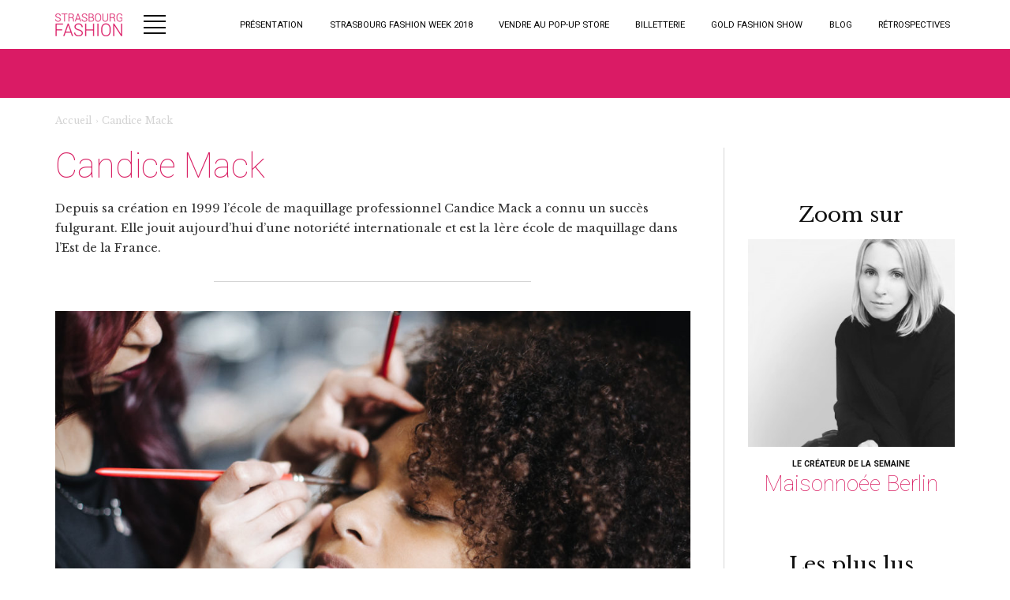

--- FILE ---
content_type: text/html; charset=UTF-8
request_url: https://www.strasbourg-fashion.com/portraits/candice-mack-2018/
body_size: 10738
content:
<!DOCTYPE html>
<html lang="fr-FR" prefix="og: http://ogp.me/ns#" class="no-js">
<head>
	<meta charset="UTF-8">
	<meta name="viewport" content="width=device-width, initial-scale=1">
	<link rel="profile" href="http://gmpg.org/xfn/11">
		<link rel="pingback" href="https://www.strasbourg-fashion.com/xmlrpc.php">
		<script>(function(html){html.className = html.className.replace(/\bno-js\b/,'js')})(document.documentElement);</script>
<title>Candice Mack - Strasbourg Fashion Week</title>

<!-- This site is optimized with the Yoast SEO plugin v7.0.3 - https://yoast.com/wordpress/plugins/seo/ -->
<link rel="canonical" href="https://www.strasbourg-fashion.com/portraits/candice-mack-2018/" />
<meta property="og:locale" content="fr_FR" />
<meta property="og:type" content="article" />
<meta property="og:title" content="Candice Mack - Strasbourg Fashion Week" />
<meta property="og:description" content="Depuis sa création en 1999 l’école de maquillage professionnel Candice Mack a connu un succès fulgurant. Elle jouit aujourd’hui d’une ..." />
<meta property="og:url" content="https://www.strasbourg-fashion.com/portraits/candice-mack-2018/" />
<meta property="og:site_name" content="Strasbourg Fashion Week" />
<meta property="article:publisher" content="https://www.facebook.com/fashiondaysstrasbourg" />
<meta property="article:section" content="Portraits" />
<meta property="article:published_time" content="2018-05-04T13:43:31+00:00" />
<meta property="article:modified_time" content="2018-05-07T10:59:22+00:00" />
<meta property="og:updated_time" content="2018-05-07T10:59:22+00:00" />
<meta property="og:image" content="https://www.strasbourg-fashion.com/wp-content/uploads/2018/05/candice-mack-thumb.png" />
<meta property="og:image:secure_url" content="https://www.strasbourg-fashion.com/wp-content/uploads/2018/05/candice-mack-thumb.png" />
<meta property="og:image:width" content="400" />
<meta property="og:image:height" content="400" />
<meta name="twitter:card" content="summary" />
<meta name="twitter:description" content="Depuis sa création en 1999 l’école de maquillage professionnel Candice Mack a connu un succès fulgurant. Elle jouit aujourd’hui d’une ..." />
<meta name="twitter:title" content="Candice Mack - Strasbourg Fashion Week" />
<meta name="twitter:site" content="@fdstrasbourg" />
<meta name="twitter:image" content="https://www.strasbourg-fashion.com/wp-content/uploads/2018/05/candice-mack-thumb.png" />
<meta name="twitter:creator" content="@fdstrasbourg" />
<!-- / Yoast SEO plugin. -->

<link rel='dns-prefetch' href='//fonts.googleapis.com' />
<link rel='dns-prefetch' href='//cdn.jsdelivr.net' />
<link rel='dns-prefetch' href='//s.w.org' />
<link rel="alternate" type="application/rss+xml" title="Strasbourg Fashion Week &raquo; Flux" href="https://www.strasbourg-fashion.com/feed/" />
<link rel="alternate" type="application/rss+xml" title="Strasbourg Fashion Week &raquo; Flux des commentaires" href="https://www.strasbourg-fashion.com/comments/feed/" />
<link rel="alternate" type="application/rss+xml" title="Strasbourg Fashion Week &raquo; Candice Mack Flux des commentaires" href="https://www.strasbourg-fashion.com/portraits/candice-mack-2018/feed/" />
		<script type="text/javascript">
			window._wpemojiSettings = {"baseUrl":"https:\/\/s.w.org\/images\/core\/emoji\/11\/72x72\/","ext":".png","svgUrl":"https:\/\/s.w.org\/images\/core\/emoji\/11\/svg\/","svgExt":".svg","source":{"concatemoji":"https:\/\/www.strasbourg-fashion.com\/wp-includes\/js\/wp-emoji-release.min.js?ver=4.9.28"}};
			!function(e,a,t){var n,r,o,i=a.createElement("canvas"),p=i.getContext&&i.getContext("2d");function s(e,t){var a=String.fromCharCode;p.clearRect(0,0,i.width,i.height),p.fillText(a.apply(this,e),0,0);e=i.toDataURL();return p.clearRect(0,0,i.width,i.height),p.fillText(a.apply(this,t),0,0),e===i.toDataURL()}function c(e){var t=a.createElement("script");t.src=e,t.defer=t.type="text/javascript",a.getElementsByTagName("head")[0].appendChild(t)}for(o=Array("flag","emoji"),t.supports={everything:!0,everythingExceptFlag:!0},r=0;r<o.length;r++)t.supports[o[r]]=function(e){if(!p||!p.fillText)return!1;switch(p.textBaseline="top",p.font="600 32px Arial",e){case"flag":return s([55356,56826,55356,56819],[55356,56826,8203,55356,56819])?!1:!s([55356,57332,56128,56423,56128,56418,56128,56421,56128,56430,56128,56423,56128,56447],[55356,57332,8203,56128,56423,8203,56128,56418,8203,56128,56421,8203,56128,56430,8203,56128,56423,8203,56128,56447]);case"emoji":return!s([55358,56760,9792,65039],[55358,56760,8203,9792,65039])}return!1}(o[r]),t.supports.everything=t.supports.everything&&t.supports[o[r]],"flag"!==o[r]&&(t.supports.everythingExceptFlag=t.supports.everythingExceptFlag&&t.supports[o[r]]);t.supports.everythingExceptFlag=t.supports.everythingExceptFlag&&!t.supports.flag,t.DOMReady=!1,t.readyCallback=function(){t.DOMReady=!0},t.supports.everything||(n=function(){t.readyCallback()},a.addEventListener?(a.addEventListener("DOMContentLoaded",n,!1),e.addEventListener("load",n,!1)):(e.attachEvent("onload",n),a.attachEvent("onreadystatechange",function(){"complete"===a.readyState&&t.readyCallback()})),(n=t.source||{}).concatemoji?c(n.concatemoji):n.wpemoji&&n.twemoji&&(c(n.twemoji),c(n.wpemoji)))}(window,document,window._wpemojiSettings);
		</script>
		<style type="text/css">
img.wp-smiley,
img.emoji {
	display: inline !important;
	border: none !important;
	box-shadow: none !important;
	height: 1em !important;
	width: 1em !important;
	margin: 0 .07em !important;
	vertical-align: -0.1em !important;
	background: none !important;
	padding: 0 !important;
}
</style>
<link rel='stylesheet' id='validate-engine-css-css'  href='https://www.strasbourg-fashion.com/wp-content/plugins/wysija-newsletters/css/validationEngine.jquery.css?ver=2.7.7' type='text/css' media='all' />
<link rel='stylesheet' id='bs_bootstrap-css'  href='https://www.strasbourg-fashion.com/wp-content/plugins/bootstrap-shortcodes/css/bootstrap.css?ver=4.9.28' type='text/css' media='all' />
<link rel='stylesheet' id='bs_shortcodes-css'  href='https://www.strasbourg-fashion.com/wp-content/plugins/bootstrap-shortcodes/css/shortcodes.css?ver=4.9.28' type='text/css' media='all' />
<link rel='stylesheet' id='contact-form-7-css'  href='https://www.strasbourg-fashion.com/wp-content/plugins/contact-form-7/includes/css/styles.css?ver=5.0.1' type='text/css' media='all' />
<link rel='stylesheet' id='rm_theme_matchmytheme-css'  href='https://www.strasbourg-fashion.com/wp-content/plugins/custom-registration-form-builder-with-submission-manager/public/css/theme_rm_matchmytheme.css?ver=%203.8.3.8' type='text/css' media='all' />
<link rel='stylesheet' id='RegistrationMagic-css'  href='https://www.strasbourg-fashion.com/wp-content/plugins/custom-registration-form-builder-with-submission-manager/public/css/style_rm_front_end.css?ver=%203.8.3.8' type='text/css' media='all' />
<link rel='stylesheet' id='colorbox_style-css'  href='https://www.strasbourg-fashion.com/wp-content/plugins/form-lightbox/colorbox/style-4/colorbox.css?ver=4.9.28' type='text/css' media='all' />
<link rel='stylesheet' id='googleFonts-css'  href='https://fonts.googleapis.com/css?family=Roboto%3A100%2C300%2C400%2C500%2C700%2C300italic%7CLibre+Baskerville%3A400%2C700%2C400italic&#038;ver=4.9.28' type='text/css' media='all' />
<link rel='stylesheet' id='styles-css'  href='https://www.strasbourg-fashion.com/wp-content/themes/strasbourg-fashion/css/styles.css?ver=4.9.28' type='text/css' media='all' />
<link rel='stylesheet' id='twentysixteen-fonts-css'  href='https://fonts.googleapis.com/css?family=Merriweather%3A400%2C700%2C900%2C400italic%2C700italic%2C900italic%7CMontserrat%3A400%2C700%7CInconsolata%3A400&#038;subset=latin%2Clatin-ext' type='text/css' media='all' />
<link rel='stylesheet' id='genericons-css'  href='https://www.strasbourg-fashion.com/wp-content/themes/twentysixteen/genericons/genericons.css?ver=3.4.1' type='text/css' media='all' />
<link rel='stylesheet' id='twentysixteen-style-css'  href='https://www.strasbourg-fashion.com/wp-content/themes/strasbourg-fashion/style.css?ver=4.9.28' type='text/css' media='all' />
<!--[if lt IE 10]>
<link rel='stylesheet' id='twentysixteen-ie-css'  href='https://www.strasbourg-fashion.com/wp-content/themes/twentysixteen/css/ie.css?ver=20160816' type='text/css' media='all' />
<![endif]-->
<!--[if lt IE 9]>
<link rel='stylesheet' id='twentysixteen-ie8-css'  href='https://www.strasbourg-fashion.com/wp-content/themes/twentysixteen/css/ie8.css?ver=20160816' type='text/css' media='all' />
<![endif]-->
<!--[if lt IE 8]>
<link rel='stylesheet' id='twentysixteen-ie7-css'  href='https://www.strasbourg-fashion.com/wp-content/themes/twentysixteen/css/ie7.css?ver=20160816' type='text/css' media='all' />
<![endif]-->
<link rel='stylesheet' id='wordpress-popular-posts-css'  href='https://www.strasbourg-fashion.com/wp-content/plugins/wordpress-popular-posts/style/wpp.css?ver=3.3.4' type='text/css' media='all' />
<link rel='stylesheet' id='msl-main-css'  href='https://www.strasbourg-fashion.com/wp-content/plugins/master-slider/public/assets/css/masterslider.main.css?ver=3.0.2' type='text/css' media='all' />
<link rel='stylesheet' id='msl-custom-css'  href='https://www.strasbourg-fashion.com/wp-content/uploads/master-slider/custom.css?ver=10.7' type='text/css' media='all' />
<link rel='stylesheet' id='bfa-font-awesome-css'  href='//cdn.jsdelivr.net/fontawesome/4.7.0/css/font-awesome.min.css?ver=4.7.0' type='text/css' media='all' />
<script type='text/javascript' src='https://www.strasbourg-fashion.com/wp-includes/js/jquery/jquery.js?ver=1.12.4'></script>
<script type='text/javascript' src='https://www.strasbourg-fashion.com/wp-includes/js/jquery/jquery-migrate.min.js?ver=1.4.1'></script>
<script type='text/javascript' src='https://www.strasbourg-fashion.com/wp-content/plugins/bootstrap-shortcodes/js/bootstrap.js?ver=4.9.28'></script>
<script type='text/javascript' src='https://www.strasbourg-fashion.com/wp-content/plugins/bootstrap-shortcodes/js/init.js?ver=4.9.28'></script>
<script type='text/javascript' src='https://www.strasbourg-fashion.com/wp-includes/js/jquery/ui/core.min.js?ver=1.11.4'></script>
<script type='text/javascript' src='https://www.strasbourg-fashion.com/wp-includes/js/jquery/ui/widget.min.js?ver=1.11.4'></script>
<script type='text/javascript' src='https://www.strasbourg-fashion.com/wp-includes/js/jquery/ui/mouse.min.js?ver=1.11.4'></script>
<script type='text/javascript' src='https://www.strasbourg-fashion.com/wp-includes/js/jquery/ui/sortable.min.js?ver=1.11.4'></script>
<script type='text/javascript' src='https://www.strasbourg-fashion.com/wp-includes/js/jquery/ui/tabs.min.js?ver=1.11.4'></script>
<script type='text/javascript' src='https://www.strasbourg-fashion.com/wp-includes/js/jquery/ui/datepicker.min.js?ver=1.11.4'></script>
<script type='text/javascript'>
jQuery(document).ready(function(jQuery){jQuery.datepicker.setDefaults({"closeText":"Fermer","currentText":"Aujourd\u2019hui","monthNames":["janvier","f\u00e9vrier","mars","avril","mai","juin","juillet","ao\u00fbt","septembre","octobre","novembre","d\u00e9cembre"],"monthNamesShort":["Jan","F\u00e9v","Mar","Avr","Mai","Juin","Juil","Ao\u00fbt","Sep","Oct","Nov","D\u00e9c"],"nextText":"Suivant","prevText":"Pr\u00e9c\u00e9dent","dayNames":["dimanche","lundi","mardi","mercredi","jeudi","vendredi","samedi"],"dayNamesShort":["dim","lun","mar","mer","jeu","ven","sam"],"dayNamesMin":["D","L","M","M","J","V","S"],"dateFormat":"d MM yy","firstDay":1,"isRTL":false});});
</script>
<script type='text/javascript' src='https://www.strasbourg-fashion.com/wp-includes/js/jquery/ui/effect.min.js?ver=1.11.4'></script>
<script type='text/javascript' src='https://www.strasbourg-fashion.com/wp-includes/js/jquery/ui/effect-slide.min.js?ver=1.11.4'></script>
<script type='text/javascript'>
/* <![CDATA[ */
var rm_ajax = {"url":"https:\/\/www.strasbourg-fashion.com\/wp-admin\/admin-ajax.php","gmap_api":null};
/* ]]> */
</script>
<script type='text/javascript' src='https://www.strasbourg-fashion.com/wp-content/plugins/custom-registration-form-builder-with-submission-manager/public/js/script_rm_front.js?ver=%203.8.3.8'></script>
<script type='text/javascript' src='https://www.strasbourg-fashion.com/wp-content/plugins/form-lightbox/colorbox/jquery.colorbox-min.js?ver=1.4.33'></script>
<!--[if lt IE 9]>
<script type='text/javascript' src='https://www.strasbourg-fashion.com/wp-content/themes/twentysixteen/js/html5.js?ver=3.7.3'></script>
<![endif]-->
<link rel='https://api.w.org/' href='https://www.strasbourg-fashion.com/wp-json/' />
<link rel="EditURI" type="application/rsd+xml" title="RSD" href="https://www.strasbourg-fashion.com/xmlrpc.php?rsd" />
<link rel="wlwmanifest" type="application/wlwmanifest+xml" href="https://www.strasbourg-fashion.com/wp-includes/wlwmanifest.xml" /> 
<meta name="generator" content="WordPress 4.9.28" />
<link rel='shortlink' href='https://www.strasbourg-fashion.com/?p=2723' />
<link rel="alternate" type="application/json+oembed" href="https://www.strasbourg-fashion.com/wp-json/oembed/1.0/embed?url=https%3A%2F%2Fwww.strasbourg-fashion.com%2Fportraits%2Fcandice-mack-2018%2F" />
<link rel="alternate" type="text/xml+oembed" href="https://www.strasbourg-fashion.com/wp-json/oembed/1.0/embed?url=https%3A%2F%2Fwww.strasbourg-fashion.com%2Fportraits%2Fcandice-mack-2018%2F&#038;format=xml" />

<!-- This site is using AdRotate v4.9 to display their advertisements - https://ajdg.solutions/products/adrotate-for-wordpress/ -->
<!-- AdRotate CSS -->
<style type="text/css" media="screen">
	.g { margin:0px; padding:0px; overflow:hidden; line-height:1; zoom:1; }
	.g img { height:auto; }
	.g-col { position:relative; float:left; }
	.g-col:first-child { margin-left: 0; }
	.g-col:last-child { margin-right: 0; }
	.g-1 { width:100%; max-width:728px; height:100%; max-height:90px; margin: 0 auto; }
	.g-2 { width:100%; max-width:300px; height:100%; max-height:600px; margin: 0 auto; }
	@media only screen and (max-width: 480px) {
		.g-col, .g-dyn, .g-single { width:100%; margin-left:0; margin-right:0; }
	}
</style>
<!-- /AdRotate CSS -->

<!-- Start Fluid Video Embeds Style Tag -->
<style type="text/css">
/* Fluid Video Embeds */
.fve-video-wrapper {
    position: relative;
    overflow: hidden;
    height: 0;
    background-color: transparent;
    padding-bottom: 56.25%;
    margin: 0.5em 0;
}
.fve-video-wrapper iframe,
.fve-video-wrapper object,
.fve-video-wrapper embed {
    position: absolute;
    display: block;
    top: 0;
    left: 0;
    width: 100%;
    height: 100%;
}
.fve-video-wrapper a.hyperlink-image {
    position: relative;
    display: none;
}
.fve-video-wrapper a.hyperlink-image img {
    position: relative;
    z-index: 2;
    width: 100%;
}
.fve-video-wrapper a.hyperlink-image .fve-play-button {
    position: absolute;
    left: 35%;
    top: 35%;
    right: 35%;
    bottom: 35%;
    z-index: 3;
    background-color: rgba(40, 40, 40, 0.75);
    background-size: 100% 100%;
    border-radius: 10px;
}
.fve-video-wrapper a.hyperlink-image:hover .fve-play-button {
    background-color: rgba(0, 0, 0, 0.85);
}
</style>
<!-- End Fluid Video Embeds Style Tag -->
<script>var ms_grabbing_curosr = 'https://www.strasbourg-fashion.com/wp-content/plugins/master-slider/public/assets/css/common/grabbing.cur', ms_grab_curosr = 'https://www.strasbourg-fashion.com/wp-content/plugins/master-slider/public/assets/css/common/grab.cur';</script>
<meta name="generator" content="MasterSlider 3.0.2 - Responsive Touch Image Slider | www.avt.li/msf" />
				<!-- WordPress Popular Posts v3.3.4 -->
				<script type="text/javascript">

					var sampling_active = 0;
					var sampling_rate   = 100;
					var do_request = false;

					if ( !sampling_active ) {
						do_request = true;
					} else {
						var num = Math.floor(Math.random() * sampling_rate) + 1;
						do_request = ( 1 === num );
					}

					if ( do_request ) {

						/* Create XMLHttpRequest object and set variables */
						var xhr = ( window.XMLHttpRequest )
						  ? new XMLHttpRequest()
						  : new ActiveXObject( "Microsoft.XMLHTTP" ),
						url = 'https://www.strasbourg-fashion.com/wp-admin/admin-ajax.php',
						params = 'action=update_views_ajax&token=8c315077c4&wpp_id=2723';
						/* Set request method and target URL */
						xhr.open( "POST", url, true );
						/* Set request header */
						xhr.setRequestHeader( "Content-type", "application/x-www-form-urlencoded" );
						/* Hook into onreadystatechange */
						xhr.onreadystatechange = function() {
							if ( 4 === xhr.readyState && 200 === xhr.status ) {
								if ( window.console && window.console.log ) {
									window.console.log( xhr.responseText );
								}
							}
						};
						/* Send request */
						xhr.send( params );

					}

				</script>
				<!-- End WordPress Popular Posts v3.3.4 -->
				<link rel="icon" href="https://www.strasbourg-fashion.com/wp-content/uploads/2018/02/cropped-Capture-d’écran-2018-02-01-à-09.40.35-1-32x32.png" sizes="32x32" />
<link rel="icon" href="https://www.strasbourg-fashion.com/wp-content/uploads/2018/02/cropped-Capture-d’écran-2018-02-01-à-09.40.35-1-192x192.png" sizes="192x192" />
<link rel="apple-touch-icon-precomposed" href="https://www.strasbourg-fashion.com/wp-content/uploads/2018/02/cropped-Capture-d’écran-2018-02-01-à-09.40.35-1-180x180.png" />
<meta name="msapplication-TileImage" content="https://www.strasbourg-fashion.com/wp-content/uploads/2018/02/cropped-Capture-d’écran-2018-02-01-à-09.40.35-1-270x270.png" />
	<link rel="stylesheet" href="https://www.strasbourg-fashion.com/wp-content/themes/strasbourg-fashion/css/_custom.css?1768284321">
</head>

<body id="top" class="post-template-default single single-post postid-2723 single-format-standard wp-custom-logo _masterslider _ms_version_3.0.2 group-blog">

<div id="wrapper-outer">
	<div id="wrapper-inner">
		
		<div id="offcanvas" class="offcanvas">
	<header class="offcanvas__header">
		<img src="https://www.strasbourg-fashion.com/wp-content/themes/strasbourg-fashion/img/logotype-strasbourg-fashion-circle-alt.png" alt="Logotype Strasbourg Fashion">

		<button type="button" id="button--close-menu" class="button--close-menu">
			<i class="fa fa-times"></i>
			<span class="button__text">Menu</span>
		</button>
	</header>

	<nav role="navigation" class="navigation">
		<div class="cf"><ul id="menu-offcanvas-menu" class="menu cf"><li id="menu-item-31" class="menu-item menu-item-type-custom menu-item-object-custom menu-item-31"><a href="/">Accueil</a></li>
<li id="menu-item-2379" class="menu-item menu-item-type-post_type menu-item-object-page menu-item-has-children menu-item-2379"><a href="https://www.strasbourg-fashion.com/presentation/">Présentation</a>
<ul class="sub-menu">
	<li id="menu-item-418" class="menu-item menu-item-type-post_type menu-item-object-page menu-item-418"><a href="https://www.strasbourg-fashion.com/presentation/">Présentation</a></li>
	<li id="menu-item-32" class="menu-item menu-item-type-post_type menu-item-object-page menu-item-32"><a href="https://www.strasbourg-fashion.com/quisommesnous/">Qui sommes-nous ?</a></li>
</ul>
</li>
<li id="menu-item-1089" class="menu-item menu-item-type-custom menu-item-object-custom menu-item-has-children menu-item-1089"><a href="http://strasbourg-fashion.com/strasbourg-fashion-week-2018/presentation/">Strasbourg Fashion Week 2018</a>
<ul class="sub-menu">
	<li id="menu-item-419" class="menu-item menu-item-type-post_type menu-item-object-page menu-item-419"><a href="https://www.strasbourg-fashion.com/strasbourg-fashion-week-2018/salle-aubette/">Grande Salle de l’Aubette</a></li>
	<li id="menu-item-421" class="menu-item menu-item-type-post_type menu-item-object-page menu-item-421"><a href="https://www.strasbourg-fashion.com/strasbourg-fashion-week-2018/presse/">Presse</a></li>
	<li id="menu-item-422" class="menu-item menu-item-type-post_type menu-item-object-page menu-item-422"><a href="https://www.strasbourg-fashion.com/strasbourg-fashion-week-2018/pratique/">Pratique</a></li>
	<li id="menu-item-423" class="menu-item menu-item-type-post_type menu-item-object-page menu-item-423"><a href="https://www.strasbourg-fashion.com/strasbourg-fashion-week-2018/partenaires/">Partenaires</a></li>
</ul>
</li>
<li id="menu-item-420" class="menu-item menu-item-type-post_type menu-item-object-page menu-item-420"><a href="https://www.strasbourg-fashion.com/strasbourg-fashion-week-2018/billetterie/">Billetterie</a></li>
<li id="menu-item-2380" class="menu-item menu-item-type-post_type menu-item-object-page menu-item-has-children menu-item-2380"><a href="https://www.strasbourg-fashion.com/gold-fashion-show/">Gold Fashion Show</a>
<ul class="sub-menu">
	<li id="menu-item-2381" class="menu-item menu-item-type-post_type menu-item-object-page menu-item-2381"><a href="https://www.strasbourg-fashion.com/gold-fashion-show/reservation/">Réservation</a></li>
</ul>
</li>
<li id="menu-item-2376" class="menu-item menu-item-type-post_type menu-item-object-page menu-item-has-children menu-item-2376"><a href="https://www.strasbourg-fashion.com/blog/">Blog</a>
<ul class="sub-menu">
	<li id="menu-item-33" class="menu-item menu-item-type-post_type menu-item-object-page menu-item-33"><a href="https://www.strasbourg-fashion.com/portraits/">Portraits</a></li>
	<li id="menu-item-34" class="menu-item menu-item-type-post_type menu-item-object-page menu-item-34"><a href="https://www.strasbourg-fashion.com/createurs/">Créateurs</a></li>
	<li id="menu-item-35" class="menu-item menu-item-type-post_type menu-item-object-page menu-item-35"><a href="https://www.strasbourg-fashion.com/stras-tendances/">Stras &#038; Tendances</a></li>
</ul>
</li>
<li id="menu-item-2384" class="menu-item menu-item-type-post_type menu-item-object-page menu-item-has-children menu-item-2384"><a href="https://www.strasbourg-fashion.com/retrospectives/">Rétrospectives</a>
<ul class="sub-menu">
	<li id="menu-item-2313" class="menu-item menu-item-type-post_type menu-item-object-page menu-item-2313"><a href="https://www.strasbourg-fashion.com/strasbourg-fashion-week-2018/retrospective-2015/">Rétrospective 2015</a></li>
	<li id="menu-item-2315" class="menu-item menu-item-type-post_type menu-item-object-page menu-item-2315"><a href="https://www.strasbourg-fashion.com/strasbourg-fashion-week-2018/retrospective-2016/">Rétrospective 2016</a></li>
</ul>
</li>
</ul></div>	</nav>

	<div class="socials-wrapper">
		<p>Suivez-nous</p>
		
		<ul class="socials">
	<li class="social__item">
		<a href="https://www.facebook.com/StrasbourgFashionWeek/" target="_blank" class="social__link">
			<i class="fa fa-facebook"></i> <span class="social__text">Facebook</span>
		</a>
	</li>
	<li class="social__item">
		<a href="https://twitter.com/strasfashion" target="_blank" class="social__link">
			<i class="fa fa-twitter"></i> <span class="social__text">Twitter</span>
		</a>
	</li>
	<li class="social__item">
		<a href="https://fr.pinterest.com/stgfashionweek/" target="_blank" class="social__link">
			<i class="fa fa-pinterest"></i> <span class="social__text">Pinterest</span>
		</a>
	</li>
	<li class="social__item">
		<a href="https://www.youtube.com/channel/UC-YCSqMY-dAWDN_RxDOHlxA" target="_blank" class="social__link">
			<i class="fa fa-youtube"></i> <span class="social__text">YouTube</span>
		</a>
	</li>
	<li class="social__item">
		<a href="https://www.instagram.com/strasbourg_fashion_week/" target="_blank" class="social__link">
			<i class="fa fa-instagram"></i> <span class="social__text">Instagram</span>
		</a>
	</li>
</ul>	</div>

	<div class="search-wrapper">
					<div id="search-3" class="widget widget_search"><h4 class="widgettitle">Rechercher</h4>
<form role="search" method="get" class="search-form" action="https://www.strasbourg-fashion.com/">
	<label>
		<span class="screen-reader-text">Recherche pour :</span>
		<input type="search" class="search-field" placeholder="Recherche&hellip;" value="" name="s" />
	</label>
	<button type="submit" class="search-submit"><span class="screen-reader-text">Recherche</span></button>
</form>
</div>			</div>
</div>		
		<header id="header" class="header" role="banner">
							<!-- <a href="https://www.strasbourg-fashion.com/" rel="home" class="logotype">Strasbourg Fashion Week</a> -->

<div class="header__top">
	<div class="container">
		<div class="row">
			<div class="col-lg-12 inner">
				<a href="https://www.strasbourg-fashion.com/" rel="home" class="logotype">Strasbourg Fashion Week</a>
				
								<nav class="navigation navigation--main" role="navigation" aria-label="Menu principal">
					<ul id="menu-main-menu" class="menu"><li id="menu-item-2369" class="menu-item menu-item-type-post_type menu-item-object-page menu-item-has-children menu-item-2369"><a href="https://www.strasbourg-fashion.com/presentation/">Présentation</a>
<ul class="sub-menu">
	<li id="menu-item-2373" class="menu-item menu-item-type-post_type menu-item-object-page menu-item-2373"><a href="https://www.strasbourg-fashion.com/presentation/">Présentation</a></li>
	<li id="menu-item-25" class="menu-item menu-item-type-post_type menu-item-object-page menu-item-25"><a href="https://www.strasbourg-fashion.com/quisommesnous/">Qui sommes-nous ?</a></li>
</ul>
</li>
<li id="menu-item-2374" class="menu-item menu-item-type-post_type menu-item-object-page menu-item-has-children menu-item-2374"><a href="https://www.strasbourg-fashion.com/strasbourg-fashion-week-2018/">Strasbourg Fashion Week 2018</a>
<ul class="sub-menu">
	<li id="menu-item-413" class="menu-item menu-item-type-post_type menu-item-object-page menu-item-413"><a href="https://www.strasbourg-fashion.com/strasbourg-fashion-week-2018/salle-aubette/">Grande Salle de l’Aubette</a></li>
	<li id="menu-item-2714" class="menu-item menu-item-type-post_type menu-item-object-page menu-item-2714"><a href="https://www.strasbourg-fashion.com/strasbourg-fashion-week-2018/programme/">Programme</a></li>
	<li id="menu-item-2361" class="menu-item menu-item-type-post_type menu-item-object-page menu-item-2361"><a href="https://www.strasbourg-fashion.com/strasbourg-fashion-week-2018/concept-store/">Concept Store</a></li>
	<li id="menu-item-416" class="menu-item menu-item-type-post_type menu-item-object-page menu-item-416"><a href="https://www.strasbourg-fashion.com/strasbourg-fashion-week-2018/pratique/">Pratique</a></li>
	<li id="menu-item-2378" class="menu-item menu-item-type-post_type menu-item-object-page menu-item-2378"><a href="https://www.strasbourg-fashion.com/strasbourg-fashion-week-2018/partenaires/">Partenaires</a></li>
</ul>
</li>
<li id="menu-item-3053" class="menu-item menu-item-type-post_type menu-item-object-page menu-item-3053"><a href="https://www.strasbourg-fashion.com/rejoindre-pop-up-store/">Vendre au Pop-Up Store</a></li>
<li id="menu-item-2375" class="menu-item menu-item-type-post_type menu-item-object-page menu-item-2375"><a href="https://www.strasbourg-fashion.com/strasbourg-fashion-week-2018/billetterie/">Billetterie</a></li>
<li id="menu-item-2371" class="menu-item menu-item-type-post_type menu-item-object-page menu-item-2371"><a href="https://www.strasbourg-fashion.com/gold-fashion-show/">Gold Fashion Show</a></li>
<li id="menu-item-2364" class="menu-item menu-item-type-post_type menu-item-object-page menu-item-has-children menu-item-2364"><a href="https://www.strasbourg-fashion.com/blog/">Blog</a>
<ul class="sub-menu">
	<li id="menu-item-26" class="menu-item menu-item-type-post_type menu-item-object-page menu-item-26"><a href="https://www.strasbourg-fashion.com/portraits/">Portraits</a></li>
	<li id="menu-item-27" class="menu-item menu-item-type-post_type menu-item-object-page menu-item-27"><a href="https://www.strasbourg-fashion.com/createurs/">Créateurs</a></li>
	<li id="menu-item-28" class="menu-item menu-item-type-post_type menu-item-object-page menu-item-28"><a href="https://www.strasbourg-fashion.com/stras-tendances/">Stras &#038; Tendances</a></li>
</ul>
</li>
<li id="menu-item-1100" class="menu-item menu-item-type-post_type menu-item-object-page menu-item-has-children menu-item-1100"><a href="https://www.strasbourg-fashion.com/strasbourg-fashion-week-2018/retrospective-2015/">Rétrospectives</a>
<ul class="sub-menu">
	<li id="menu-item-2372" class="menu-item menu-item-type-post_type menu-item-object-page menu-item-2372"><a href="https://www.strasbourg-fashion.com/strasbourg-fashion-week-2018/retrospective-2015/">Rétrospective 2015</a></li>
	<li id="menu-item-2316" class="menu-item menu-item-type-post_type menu-item-object-page menu-item-2316"><a href="https://www.strasbourg-fashion.com/strasbourg-fashion-week-2018/retrospective-2016/">Rétrospective 2016</a></li>
	<li id="menu-item-2964" class="menu-item menu-item-type-post_type menu-item-object-page menu-item-2964"><a href="https://www.strasbourg-fashion.com/strasbourg-fashion-week-2018/retrospective-2018/">Rétrospective 2018</a></li>
</ul>
</li>
</ul>
									</nav><!-- .main-navigation -->
								
				<button type="button" id="button--toggle-menu" class="button button--toggle-menu">
	<span class="inner">
		<span class="line line--top"></span>
		<span class="line line--middle-left"></span>
		<span class="line line--middle-right"></span>
		<span class="line line--bottom"></span>

		<span class="button__text">Menu</span>
	</span>
</button>			</div>
		</div>
	</div>
</div><!-- /.header__top -->
					</header><!-- .site-header -->

<div class="content-wrapper">

	<div class="container">
		<div class="breadcrumb">
	<div class="row">
		<div class="col-xs-12">
			<p id="breadcrumb"><span xmlns:v="http://rdf.data-vocabulary.org/#"><span typeof="v:Breadcrumb"><a href="https://www.strasbourg-fashion.com/" rel="v:url" property="v:title">Accueil</a> › <span class="breadcrumb_last">Candice Mack</span></span></span></p>		</div>
	</div>
</div>

		<div class="row">
			<div class="col-xs-12 col-md-9">
				<div id="primary" class="content-area">
					<main id="main" class="site-main" role="main">
						
<article id="post-2723" class="post-2723 post type-post status-publish format-standard has-post-thumbnail hentry category-portraits">
	<header class="entry-header">
		<h1 class="entry-title">Candice Mack</h1>	</header><!-- .entry-header -->

	<div class="entry-content">
		<p class="intro">Depuis sa création en 1999 l’école de maquillage professionnel Candice Mack a connu un succès fulgurant. Elle jouit aujourd’hui d’une notoriété internationale et est la 1ère école de maquillage dans l’Est de la France. </p>
<p><img src="http://www.strasbourg-fashion.com/wp-content/uploads/2018/05/INE6891.jpg" alt="" width="1732" height="1155" class="alignnone size-full wp-image-2737" srcset="https://www.strasbourg-fashion.com/wp-content/uploads/2018/05/INE6891.jpg 1732w, https://www.strasbourg-fashion.com/wp-content/uploads/2018/05/INE6891-300x200.jpg 300w, https://www.strasbourg-fashion.com/wp-content/uploads/2018/05/INE6891-768x512.jpg 768w, https://www.strasbourg-fashion.com/wp-content/uploads/2018/05/INE6891-1024x683.jpg 1024w, https://www.strasbourg-fashion.com/wp-content/uploads/2018/05/INE6891-600x400.jpg 600w, https://www.strasbourg-fashion.com/wp-content/uploads/2018/05/INE6891-1200x800.jpg 1200w" sizes="(max-width: 709px) 85vw, (max-width: 909px) 67vw, (max-width: 1362px) 62vw, 840px" /></p>
<p class="legende">En 2016, l&#8217;école de maquillage ont sublimé les mannequins de la Strasbourg Fashion Week</p>
<p>Candice Mack forme ses élèves au métier de maquilleur-créateur en leur proposant un enseignement complet et un savoir-faire reconnu afin de développer leur potentiel et de nourrir leur fibre artistique. L’école est une nouvelle fois partenaire de la Strasbourg Fashion Week et réalisera les make-up de nos mannequins.</p>
<p style="padding-top:30px;" class="reseaux" align="right">
<a href="http://www.candice-mack.fr/" target="_blank">www.candice-mack.fr</a><br />
Facebook : <a href="https://www.facebook.com/pg/candicemackschool/" target="_blank">Candice Mack School </a><br />
Instagram : <a href="https://www.instagram.com/candice.mack/" target="_blank">candice.mack</a></p>

		
			</div><!-- .entry-content -->

	<footer class="entry-footer">
						
			</footer><!-- .entry-footer -->
</article><!-- #post-## -->
							<div class="post-navigation-wrapper">
								<h4 class="post-navigation__title">A lire aussi</h4>

																
																	<div class="nav-post nav-post--previous">
										<a href="https://www.strasbourg-fashion.com/portraits/bo-johnson-2018/" title="Lire l'article Bo Johnson" class="nav-post__link">
											<span class="nav-post__thumb"><img width="40" height="40" src="https://www.strasbourg-fashion.com/wp-content/uploads/2016/01/bojohnson_thumb-150x150.jpg" class="attachment-40x40 size-40x40 wp-post-image" alt="" srcset="https://www.strasbourg-fashion.com/wp-content/uploads/2016/01/bojohnson_thumb-150x150.jpg 150w, https://www.strasbourg-fashion.com/wp-content/uploads/2016/01/bojohnson_thumb-300x300.jpg 300w, https://www.strasbourg-fashion.com/wp-content/uploads/2016/01/bojohnson_thumb.jpg 400w" sizes="(max-width: 40px) 85vw, 40px" /></span>
											<span class="nav-post__title">Bo Johnson</span>
										</a>
									</div>
																		<div class="nav-post nav-post--next">
										<a href="https://www.strasbourg-fashion.com/createurs/julia-allert-2018/" title="Lire l'article Julia Allert" class="nav-post__link">
											<span class="nav-post__thumb"><img width="40" height="40" src="https://www.strasbourg-fashion.com/wp-content/uploads/2016/01/strasbourg-fashion-createur-julia-allert-thumb-150x150.jpg" class="attachment-40x40 size-40x40 wp-post-image" alt="" srcset="https://www.strasbourg-fashion.com/wp-content/uploads/2016/01/strasbourg-fashion-createur-julia-allert-thumb-150x150.jpg 150w, https://www.strasbourg-fashion.com/wp-content/uploads/2016/01/strasbourg-fashion-createur-julia-allert-thumb-300x300.jpg 300w, https://www.strasbourg-fashion.com/wp-content/uploads/2016/01/strasbourg-fashion-createur-julia-allert-thumb.jpg 400w" sizes="(max-width: 40px) 85vw, 40px" /></span>
											<span class="nav-post__title">Julia Allert</span>
										</a>
									</div>
																								</div><!-- /.post-navigation-wrapper -->
													
												<div id="adrotate_widgets-5" class="ad widget adrotate_widgets"><!-- Soit il n'y a pas de bannières, ils sont desactivées ou pas qualifiées pour cet endroit! --></div>						
						
<div id="disqus_thread"></div>

					</main><!-- .site-main -->

					
				</div><!-- .content-area -->
			</div>
				
			<div class="col-xs-12 col-md-3">
				
	<aside id="secondary" class="sidebar widget-area" role="complementary">
				<section class="ad">
			<div id="adrotate_widgets-3" class="widget adrotate_widgets"><!-- Soit il n'y a pas de bannières, ils sont desactivées ou pas qualifiées pour cet endroit! --></div>		</section>
		
						<section class="zoom">
			<header class="zoom__header">
				<h2>Zoom sur</h2>
			</header>
			
						<a href="https://www.strasbourg-fashion.com/createurs/maisonnoee-berlin/" class="zoom__link">
				<div class="zoom__mask">
					<img width="300" height="300" src="https://www.strasbourg-fashion.com/wp-content/uploads/2016/01/guest-maisonnoee-300x300.jpg" class="zoom__img wp-post-image" alt="" srcset="https://www.strasbourg-fashion.com/wp-content/uploads/2016/01/guest-maisonnoee-300x300.jpg 300w, https://www.strasbourg-fashion.com/wp-content/uploads/2016/01/guest-maisonnoee-150x150.jpg 150w, https://www.strasbourg-fashion.com/wp-content/uploads/2016/01/guest-maisonnoee.jpg 500w" sizes="(max-width: 300px) 85vw, 300px" />				</div>

				<strong class="zoom__subtitle">Le créateur de la semaine</strong>
				<h3 class="zoom__title">Maisonnoée Berlin</h3>
			</a>
					</section>
				
		<section class="mostviewed">
			<header class="mostviewed__header">
				<h2>Les plus lus</h2>
			</header>
			
			
						<ul>
							<li class="popular">
					<a href="https://www.strasbourg-fashion.com/portraits/lisa-m/" class="popular__img">
						<img width="75" height="75" src="https://www.strasbourg-fashion.com/wp-content/uploads/2018/11/Quistyle-62-150x150.jpg" class="attachment-75x75 size-75x75 wp-post-image" alt="" />					</a>
					
					<strong class="popular__category">
						<a href="https://www.strasbourg-fashion.com/categorie/createurs-2018/">Créateurs 2018</a>
					</strong>
					
					<h4 class="popular__title">
						<a href="https://www.strasbourg-fashion.com/portraits/lisa-m/">Lisa M.</a>
					</h4>
				</li>
							<li class="popular">
					<a href="https://www.strasbourg-fashion.com/stras-tendances/primark-a-strasbourg-info-ou-intox/" class="popular__img">
						<img width="75" height="75" src="https://www.strasbourg-fashion.com/wp-content/uploads/2016/01/primark_thumb-150x150.jpg" class="attachment-75x75 size-75x75 wp-post-image" alt="" srcset="https://www.strasbourg-fashion.com/wp-content/uploads/2016/01/primark_thumb-150x150.jpg 150w, https://www.strasbourg-fashion.com/wp-content/uploads/2016/01/primark_thumb-300x300.jpg 300w, https://www.strasbourg-fashion.com/wp-content/uploads/2016/01/primark_thumb.jpg 400w" sizes="(max-width: 75px) 85vw, 75px" />					</a>
					
					<strong class="popular__category">
						<a href="https://www.strasbourg-fashion.com/categorie/stras-tendances/">Stras &amp; Tendances</a>
					</strong>
					
					<h4 class="popular__title">
						<a href="https://www.strasbourg-fashion.com/stras-tendances/primark-a-strasbourg-info-ou-intox/">Primark à Strasbourg : info ou intox ?</a>
					</h4>
				</li>
							<li class="popular">
					<a href="https://www.strasbourg-fashion.com/stras-tendances/9-conseils-un-look-de-femme-fatale-pour-celles-qui-sont-de-petite-taille/" class="popular__img">
						<img width="75" height="75" src="https://www.strasbourg-fashion.com/wp-content/uploads/2016/01/petites_thumb-150x150.jpg" class="attachment-75x75 size-75x75 wp-post-image" alt="" srcset="https://www.strasbourg-fashion.com/wp-content/uploads/2016/01/petites_thumb-150x150.jpg 150w, https://www.strasbourg-fashion.com/wp-content/uploads/2016/01/petites_thumb-300x300.jpg 300w, https://www.strasbourg-fashion.com/wp-content/uploads/2016/01/petites_thumb.jpg 400w" sizes="(max-width: 75px) 85vw, 75px" />					</a>
					
					<strong class="popular__category">
						<a href="https://www.strasbourg-fashion.com/categorie/stras-tendances/">Stras &amp; Tendances</a>
					</strong>
					
					<h4 class="popular__title">
						<a href="https://www.strasbourg-fashion.com/stras-tendances/9-conseils-un-look-de-femme-fatale-pour-celles-qui-sont-de-petite-taille/">9 conseils :  un look de femme fatale pour celles qui sont de petite taille</a>
					</h4>
				</li>
							<li class="popular">
					<a href="https://www.strasbourg-fashion.com/stras-tendances/o-bag-un-sac-sur-mesure/" class="popular__img">
						<img width="75" height="75" src="https://www.strasbourg-fashion.com/wp-content/uploads/2016/01/obag_thumb-150x150.jpg" class="attachment-75x75 size-75x75 wp-post-image" alt="" srcset="https://www.strasbourg-fashion.com/wp-content/uploads/2016/01/obag_thumb-150x150.jpg 150w, https://www.strasbourg-fashion.com/wp-content/uploads/2016/01/obag_thumb-300x300.jpg 300w, https://www.strasbourg-fashion.com/wp-content/uploads/2016/01/obag_thumb.jpg 400w" sizes="(max-width: 75px) 85vw, 75px" />					</a>
					
					<strong class="popular__category">
						<a href="https://www.strasbourg-fashion.com/categorie/stras-tendances/">Stras &amp; Tendances</a>
					</strong>
					
					<h4 class="popular__title">
						<a href="https://www.strasbourg-fashion.com/stras-tendances/o-bag-un-sac-sur-mesure/">O bag, un sac sur mesure !</a>
					</h4>
				</li>
							<li class="popular">
					<a href="https://www.strasbourg-fashion.com/stras-tendances/les-fashion-week-dans-le-monde/" class="popular__img">
						<img width="75" height="75" src="https://www.strasbourg-fashion.com/wp-content/uploads/2018/07/fw-monde-thumb-150x150.png" class="attachment-75x75 size-75x75 wp-post-image" alt="" srcset="https://www.strasbourg-fashion.com/wp-content/uploads/2018/07/fw-monde-thumb-150x150.png 150w, https://www.strasbourg-fashion.com/wp-content/uploads/2018/07/fw-monde-thumb-300x300.png 300w, https://www.strasbourg-fashion.com/wp-content/uploads/2018/07/fw-monde-thumb.png 400w" sizes="(max-width: 75px) 85vw, 75px" />					</a>
					
					<strong class="popular__category">
						<a href="https://www.strasbourg-fashion.com/categorie/stras-tendances/">Stras &amp; Tendances</a>
					</strong>
					
					<h4 class="popular__title">
						<a href="https://www.strasbourg-fashion.com/stras-tendances/les-fashion-week-dans-le-monde/">Les Fashion Week dans le monde</a>
					</h4>
				</li>
							<li class="popular">
					<a href="https://www.strasbourg-fashion.com/stras-tendances/les-fashion-week-de-1943-a-aujourdhui/" class="popular__img">
						<img width="75" height="75" src="https://www.strasbourg-fashion.com/wp-content/uploads/2016/01/une-fashion-week-1943-maintenant-bis-150x150.jpg" class="attachment-75x75 size-75x75 wp-post-image" alt="" srcset="https://www.strasbourg-fashion.com/wp-content/uploads/2016/01/une-fashion-week-1943-maintenant-bis-150x150.jpg 150w, https://www.strasbourg-fashion.com/wp-content/uploads/2016/01/une-fashion-week-1943-maintenant-bis-300x300.jpg 300w, https://www.strasbourg-fashion.com/wp-content/uploads/2016/01/une-fashion-week-1943-maintenant-bis.jpg 400w" sizes="(max-width: 75px) 85vw, 75px" />					</a>
					
					<strong class="popular__category">
						<a href="https://www.strasbourg-fashion.com/categorie/stras-tendances/">Stras &amp; Tendances</a>
					</strong>
					
					<h4 class="popular__title">
						<a href="https://www.strasbourg-fashion.com/stras-tendances/les-fashion-week-de-1943-a-aujourdhui/">Les Fashion Week de 1943 à aujourd&#8217;hui</a>
					</h4>
				</li>
						</ul>
		</section>

		<section id="categories-2" class="widget widget_categories"><h2 class="widget-title">Catégories</h2>		<ul>
	<li class="cat-item cat-item-8"><a href="https://www.strasbourg-fashion.com/categorie/createurs/" >Créateurs</a>
</li>
	<li class="cat-item cat-item-9"><a href="https://www.strasbourg-fashion.com/categorie/createurs-2015/" >Créateurs 2015</a>
</li>
	<li class="cat-item cat-item-10"><a href="https://www.strasbourg-fashion.com/categorie/createurs-2016/" >Créateurs 2016</a>
</li>
	<li class="cat-item cat-item-18"><a href="https://www.strasbourg-fashion.com/categorie/createurs-2018/" >Créateurs 2018</a>
</li>
	<li class="cat-item cat-item-13"><a href="https://www.strasbourg-fashion.com/categorie/guests/" >Guests</a>
</li>
	<li class="cat-item cat-item-1"><a href="https://www.strasbourg-fashion.com/categorie/non-classe/" >Non classé</a>
</li>
	<li class="cat-item cat-item-2"><a href="https://www.strasbourg-fashion.com/categorie/partenaires/" >Partenaires</a>
</li>
	<li class="cat-item cat-item-12"><a href="https://www.strasbourg-fashion.com/categorie/portraits/" >Portraits</a>
</li>
	<li class="cat-item cat-item-3"><a href="https://www.strasbourg-fashion.com/categorie/stras-tendances/" >Stras &amp; Tendances</a>
</li>
	<li class="cat-item cat-item-17"><a href="https://www.strasbourg-fashion.com/categorie/village-de-la-mode/" >Village de la Mode</a>
</li>
		</ul>
</section><section id="wysija-2" class="widget widget_wysija"><h2 class="widget-title">Newsletter</h2><div class="widget_wysija_cont"><div id="msg-form-wysija-2" class="wysija-msg ajax"></div><form id="form-wysija-2" method="post" action="#wysija" class="widget_wysija">
<p class="wysija-paragraph">
    
    
    	<input type="text" name="wysija[user][email]" class="wysija-input validate[required,custom[email]]" title="Votre adresse e-mail" placeholder="Votre adresse e-mail" value="" />
    
    
    
    <span class="abs-req">
        <input type="text" name="wysija[user][abs][email]" class="wysija-input validated[abs][email]" value="" />
    </span>
    
</p>
<input class="wysija-submit wysija-submit-field" type="submit" value="Je m'inscris" />

    <input type="hidden" name="form_id" value="1" />
    <input type="hidden" name="action" value="save" />
    <input type="hidden" name="controller" value="subscribers" />
    <input type="hidden" value="1" name="wysija-page" />

    
        <input type="hidden" name="wysija[user_list][list_ids]" value="1" />
    
 </form></div></section>
			</aside><!-- .sidebar .widget-area -->
			</div>
		</div>
	</div>

</div><!-- /.content-wrapper -->

		<footer id="footer" class="footer" role="contentinfo">
									<section class="ad">
				<div class="container">
					<div class="row">
						<div class="col-xs-12">
							<div id="adrotate_widgets-4" class="ad widget adrotate_widgets"><!-- Soit il n'y a pas de bannières, ils sont desactivées ou pas qualifiées pour cet endroit! --></div>						</div>
					</div>
				</div>
			</section>
									
			<div class="container">
				<a href="https://www.strasbourg-fashion.com/" class="logotype">
					<img src="https://www.strasbourg-fashion.com/wp-content/themes/strasbourg-fashion/img/logotype-strasbourg-fashion-circle.png" alt="">
				</a>

				<div class="row">
					<div class="footer__top">
						<div class="col-xs-12">
							<ul class="socials">
	<li class="social__item">
		<a href="https://www.facebook.com/StrasbourgFashionWeek/" target="_blank" class="social__link">
			<i class="fa fa-facebook"></i> <span class="social__text">Facebook</span>
		</a>
	</li>
	<li class="social__item">
		<a href="https://twitter.com/strasfashion" target="_blank" class="social__link">
			<i class="fa fa-twitter"></i> <span class="social__text">Twitter</span>
		</a>
	</li>
	<li class="social__item">
		<a href="https://fr.pinterest.com/stgfashionweek/" target="_blank" class="social__link">
			<i class="fa fa-pinterest"></i> <span class="social__text">Pinterest</span>
		</a>
	</li>
	<li class="social__item">
		<a href="https://www.youtube.com/channel/UC-YCSqMY-dAWDN_RxDOHlxA" target="_blank" class="social__link">
			<i class="fa fa-youtube"></i> <span class="social__text">YouTube</span>
		</a>
	</li>
	<li class="social__item">
		<a href="https://www.instagram.com/strasbourg_fashion_week/" target="_blank" class="social__link">
			<i class="fa fa-instagram"></i> <span class="social__text">Instagram</span>
		</a>
	</li>
</ul>
							<a href="http://www.marque-alsace.fr/" target="_blank" title="Consulter le site de la Marque Alsace" class="logotype-marque-alsace">
								<img src="https://www.strasbourg-fashion.com/wp-content/themes/strasbourg-fashion/img/logotype-marque-alsace.png" alt="Logotype de la Marque Alsace">
							</a>

							<nav role="navigation" class="navigation">
								<ul id="menu-menu-footer-top" class="menu"><li id="menu-item-49" class="menu-item menu-item-type-post_type menu-item-object-page menu-item-49"><a href="https://www.strasbourg-fashion.com/strasbourg-fashion-week-2018/">Strasbourg Fashion Week 2018</a></li>
<li id="menu-item-51" class="menu-item menu-item-type-post_type menu-item-object-page menu-item-51"><a href="https://www.strasbourg-fashion.com/contact/">Contact</a></li>
</ul>							</nav>
						</div>
					</div>
				</div>

				<div class="row">
					<div class="footer__bottom">
						<div class="col-xs-12 col-sm-6">
							<nav role="navigation" class="navigation">
								<ul id="menu-menu-footer-bottom" class="menu"><li id="menu-item-732" class="menu-item menu-item-type-post_type menu-item-object-page menu-item-732"><a href="https://www.strasbourg-fashion.com/partenaires/">Partenaires</a></li>
<li id="menu-item-48" class="menu-item menu-item-type-post_type menu-item-object-page menu-item-48"><a href="https://www.strasbourg-fashion.com/mentions-legales/">Mentions légales</a></li>
</ul>							</nav>
						</div>
						<div class="col-xs-12 col-sm-6">
							<p class="copyright">
								© 2016 Strasbourg Fashion - Une réalisation <a href="http://www.idealice.fr" target="_blank" class="copyright__stamp">Idealice</a>
							</p>
						</div>
					</div>
				</div>
			</div>
		</footer><!-- .site-footer -->

	</div><!-- /#wrapper-inner -->
</div><!-- /#wrapper-outer -->

<a href="#top" id="scroll-top" class="scroll-top js-is-hidden">
	<i class="fa fa-chevron-up"></i>
</a>

<script>
(function(i,s,o,g,r,a,m){i['GoogleAnalyticsObject']=r;i[r]=i[r]||function(){
(i[r].q=i[r].q||[]).push(arguments)},i[r].l=1*new Date();a=s.createElement(o),
m=s.getElementsByTagName(o)[0];a.async=1;a.src=g;m.parentNode.insertBefore(a,m)
})(window,document,'script','//www.google-analytics.com/analytics.js','ga');

ga('create', 'UA-61315113-1', 'auto');
ga('send', 'pageview');
</script>
<script type='text/javascript'>
/* <![CDATA[ */
var impression_object = {"ajax_url":"https:\/\/www.strasbourg-fashion.com\/wp-admin\/admin-ajax.php"};
/* ]]> */
</script>
<script type='text/javascript' src='https://www.strasbourg-fashion.com/wp-content/plugins/adrotate/library/jquery.adrotate.dyngroup.js'></script>
<script type='text/javascript'>
/* <![CDATA[ */
var click_object = {"ajax_url":"https:\/\/www.strasbourg-fashion.com\/wp-admin\/admin-ajax.php"};
/* ]]> */
</script>
<script type='text/javascript' src='https://www.strasbourg-fashion.com/wp-content/plugins/adrotate/library/jquery.adrotate.clicktracker.js'></script>
<script type='text/javascript'>
/* <![CDATA[ */
var wpcf7 = {"apiSettings":{"root":"https:\/\/www.strasbourg-fashion.com\/wp-json\/contact-form-7\/v1","namespace":"contact-form-7\/v1"},"recaptcha":{"messages":{"empty":"Merci de confirmer que vous n\u2019\u00eates pas un robot."}}};
/* ]]> */
</script>
<script type='text/javascript' src='https://www.strasbourg-fashion.com/wp-content/plugins/contact-form-7/includes/js/scripts.js?ver=5.0.1'></script>
<script type='text/javascript'>
/* <![CDATA[ */
var countVars = {"disqusShortname":"strasbourg-fashion"};
/* ]]> */
</script>
<script type='text/javascript' src='https://www.strasbourg-fashion.com/wp-content/plugins/disqus-comment-system/public/js/comment_count.js?ver=3.0.12'></script>
<script type='text/javascript'>
/* <![CDATA[ */
var embedVars = {"disqusConfig":{"integration":"wordpress 3.0.12"},"disqusIdentifier":"2723 http:\/\/www.strasbourg-fashion.com\/?p=2723","disqusShortname":"strasbourg-fashion","disqusTitle":"Candice Mack","disqusUrl":"https:\/\/www.strasbourg-fashion.com\/portraits\/candice-mack-2018\/","postId":"2723"};
/* ]]> */
</script>
<script type='text/javascript' src='https://www.strasbourg-fashion.com/wp-content/plugins/disqus-comment-system/public/js/comment_embed.js?ver=3.0.12'></script>
<script type='text/javascript' src='https://www.strasbourg-fashion.com/wp-content/themes/strasbourg-fashion/js/vendors/slick.min.js?ver=1.5.9'></script>
<script type='text/javascript' src='https://www.strasbourg-fashion.com/wp-content/themes/strasbourg-fashion/js/vendors/jquery.vide.js?ver=0.5.0'></script>
<script type='text/javascript' src='https://www.strasbourg-fashion.com/wp-content/themes/strasbourg-fashion/js/vendors/wow.js?ver=v1.1.2'></script>
<script type='text/javascript' src='https://www.strasbourg-fashion.com/wp-content/themes/strasbourg-fashion/js/app.js?ver=1.0.0'></script>
<script type='text/javascript' src='https://www.strasbourg-fashion.com/wp-content/themes/twentysixteen/js/skip-link-focus-fix.js?ver=20160816'></script>
<script type='text/javascript' src='https://www.strasbourg-fashion.com/wp-includes/js/comment-reply.min.js?ver=4.9.28'></script>
<script type='text/javascript'>
/* <![CDATA[ */
var screenReaderText = {"expand":"ouvrir le sous-menu","collapse":"fermer le sous-menu"};
/* ]]> */
</script>
<script type='text/javascript' src='https://www.strasbourg-fashion.com/wp-content/themes/twentysixteen/js/functions.js?ver=20160816'></script>
<script type='text/javascript' src='https://www.strasbourg-fashion.com/wp-includes/js/wp-embed.min.js?ver=4.9.28'></script>
<script type='text/javascript' src='https://www.strasbourg-fashion.com/wp-content/plugins/wysija-newsletters/js/validate/languages/jquery.validationEngine-fr.js?ver=2.7.7'></script>
<script type='text/javascript' src='https://www.strasbourg-fashion.com/wp-content/plugins/wysija-newsletters/js/validate/jquery.validationEngine.js?ver=2.7.7'></script>
<script type='text/javascript'>
/* <![CDATA[ */
var wysijaAJAX = {"action":"wysija_ajax","controller":"subscribers","ajaxurl":"https:\/\/www.strasbourg-fashion.com\/wp-admin\/admin-ajax.php","loadingTrans":"Chargement...","is_rtl":""};
/* ]]> */
</script>
<script type='text/javascript' src='https://www.strasbourg-fashion.com/wp-content/plugins/wysija-newsletters/js/front-subscribers.js?ver=2.7.7'></script>
<!-- AdRotate JS -->
<script type="text/javascript">
jQuery(document).ready(function(){
if(jQuery.fn.gslider) {
	jQuery('.g-1').gslider({ groupid: 1, speed: 6000 });
	jQuery('.g-2').gslider({ groupid: 2, speed: 6000 });
}
});
</script>
<!-- /AdRotate JS -->

</body>
</html>


--- FILE ---
content_type: text/html; charset=UTF-8
request_url: https://www.strasbourg-fashion.com/wp-admin/admin-ajax.php
body_size: -73
content:
WPP: OK. Execution time: 0.002965 seconds

--- FILE ---
content_type: text/css
request_url: https://www.strasbourg-fashion.com/wp-content/themes/strasbourg-fashion/css/styles.css?ver=4.9.28
body_size: 22808
content:
/*!
 * animate.css -http://daneden.me/animate
 * Version - 3.5.0
 * Licensed under the MIT license - http://opensource.org/licenses/MIT
 *
 * Copyright (c) 2016 Daniel Eden
 */.animated{-webkit-animation-duration:1s;animation-duration:1s;-webkit-animation-fill-mode:both;animation-fill-mode:both}.animated.infinite{-webkit-animation-iteration-count:infinite;animation-iteration-count:infinite}.animated.hinge{-webkit-animation-duration:2s;animation-duration:2s}.animated.flipOutX,.animated.flipOutY,.animated.bounceIn,.animated.bounceOut{-webkit-animation-duration:.75s;animation-duration:.75s}@-webkit-keyframes bounce{from, 20%, 53%, 80%, to{-webkit-animation-timing-function:cubic-bezier(0.215, 0.61, 0.355, 1);animation-timing-function:cubic-bezier(0.215, 0.61, 0.355, 1);-webkit-transform:translate3d(0, 0, 0);transform:translate3d(0, 0, 0)}40%, 43%{-webkit-animation-timing-function:cubic-bezier(0.755, 0.05, 0.855, 0.06);animation-timing-function:cubic-bezier(0.755, 0.05, 0.855, 0.06);-webkit-transform:translate3d(0, -30px, 0);transform:translate3d(0, -30px, 0)}70%{-webkit-animation-timing-function:cubic-bezier(0.755, 0.05, 0.855, 0.06);animation-timing-function:cubic-bezier(0.755, 0.05, 0.855, 0.06);-webkit-transform:translate3d(0, -15px, 0);transform:translate3d(0, -15px, 0)}90%{-webkit-transform:translate3d(0, -4px, 0);transform:translate3d(0, -4px, 0)}}@keyframes bounce{from, 20%, 53%, 80%, to{-webkit-animation-timing-function:cubic-bezier(0.215, 0.61, 0.355, 1);animation-timing-function:cubic-bezier(0.215, 0.61, 0.355, 1);-webkit-transform:translate3d(0, 0, 0);transform:translate3d(0, 0, 0)}40%, 43%{-webkit-animation-timing-function:cubic-bezier(0.755, 0.05, 0.855, 0.06);animation-timing-function:cubic-bezier(0.755, 0.05, 0.855, 0.06);-webkit-transform:translate3d(0, -30px, 0);transform:translate3d(0, -30px, 0)}70%{-webkit-animation-timing-function:cubic-bezier(0.755, 0.05, 0.855, 0.06);animation-timing-function:cubic-bezier(0.755, 0.05, 0.855, 0.06);-webkit-transform:translate3d(0, -15px, 0);transform:translate3d(0, -15px, 0)}90%{-webkit-transform:translate3d(0, -4px, 0);transform:translate3d(0, -4px, 0)}}.bounce{-webkit-animation-name:bounce;animation-name:bounce;-webkit-transform-origin:center bottom;transform-origin:center bottom}@-webkit-keyframes flash{from, 50%, to{opacity:1}25%, 75%{opacity:0}}@keyframes flash{from, 50%, to{opacity:1}25%, 75%{opacity:0}}.flash{-webkit-animation-name:flash;animation-name:flash}@-webkit-keyframes pulse{from{-webkit-transform:scale3d(1, 1, 1);transform:scale3d(1, 1, 1)}50%{-webkit-transform:scale3d(1.05, 1.05, 1.05);transform:scale3d(1.05, 1.05, 1.05)}to{-webkit-transform:scale3d(1, 1, 1);transform:scale3d(1, 1, 1)}}@keyframes pulse{from{-webkit-transform:scale3d(1, 1, 1);transform:scale3d(1, 1, 1)}50%{-webkit-transform:scale3d(1.05, 1.05, 1.05);transform:scale3d(1.05, 1.05, 1.05)}to{-webkit-transform:scale3d(1, 1, 1);transform:scale3d(1, 1, 1)}}.pulse{-webkit-animation-name:pulse;animation-name:pulse}@-webkit-keyframes rubberBand{from{-webkit-transform:scale3d(1, 1, 1);transform:scale3d(1, 1, 1)}30%{-webkit-transform:scale3d(1.25, 0.75, 1);transform:scale3d(1.25, 0.75, 1)}40%{-webkit-transform:scale3d(0.75, 1.25, 1);transform:scale3d(0.75, 1.25, 1)}50%{-webkit-transform:scale3d(1.15, 0.85, 1);transform:scale3d(1.15, 0.85, 1)}65%{-webkit-transform:scale3d(0.95, 1.05, 1);transform:scale3d(0.95, 1.05, 1)}75%{-webkit-transform:scale3d(1.05, 0.95, 1);transform:scale3d(1.05, 0.95, 1)}to{-webkit-transform:scale3d(1, 1, 1);transform:scale3d(1, 1, 1)}}@keyframes rubberBand{from{-webkit-transform:scale3d(1, 1, 1);transform:scale3d(1, 1, 1)}30%{-webkit-transform:scale3d(1.25, 0.75, 1);transform:scale3d(1.25, 0.75, 1)}40%{-webkit-transform:scale3d(0.75, 1.25, 1);transform:scale3d(0.75, 1.25, 1)}50%{-webkit-transform:scale3d(1.15, 0.85, 1);transform:scale3d(1.15, 0.85, 1)}65%{-webkit-transform:scale3d(0.95, 1.05, 1);transform:scale3d(0.95, 1.05, 1)}75%{-webkit-transform:scale3d(1.05, 0.95, 1);transform:scale3d(1.05, 0.95, 1)}to{-webkit-transform:scale3d(1, 1, 1);transform:scale3d(1, 1, 1)}}.rubberBand{-webkit-animation-name:rubberBand;animation-name:rubberBand}@-webkit-keyframes shake{from, to{-webkit-transform:translate3d(0, 0, 0);transform:translate3d(0, 0, 0)}10%, 30%, 50%, 70%, 90%{-webkit-transform:translate3d(-10px, 0, 0);transform:translate3d(-10px, 0, 0)}20%, 40%, 60%, 80%{-webkit-transform:translate3d(10px, 0, 0);transform:translate3d(10px, 0, 0)}}@keyframes shake{from, to{-webkit-transform:translate3d(0, 0, 0);transform:translate3d(0, 0, 0)}10%, 30%, 50%, 70%, 90%{-webkit-transform:translate3d(-10px, 0, 0);transform:translate3d(-10px, 0, 0)}20%, 40%, 60%, 80%{-webkit-transform:translate3d(10px, 0, 0);transform:translate3d(10px, 0, 0)}}.shake{-webkit-animation-name:shake;animation-name:shake}@-webkit-keyframes headShake{0%{-webkit-transform:translateX(0);transform:translateX(0)}6.5%{-webkit-transform:translateX(-6px) rotateY(-9deg);transform:translateX(-6px) rotateY(-9deg)}18.5%{-webkit-transform:translateX(5px) rotateY(7deg);transform:translateX(5px) rotateY(7deg)}31.5%{-webkit-transform:translateX(-3px) rotateY(-5deg);transform:translateX(-3px) rotateY(-5deg)}43.5%{-webkit-transform:translateX(2px) rotateY(3deg);transform:translateX(2px) rotateY(3deg)}50%{-webkit-transform:translateX(0);transform:translateX(0)}}@keyframes headShake{0%{-webkit-transform:translateX(0);transform:translateX(0)}6.5%{-webkit-transform:translateX(-6px) rotateY(-9deg);transform:translateX(-6px) rotateY(-9deg)}18.5%{-webkit-transform:translateX(5px) rotateY(7deg);transform:translateX(5px) rotateY(7deg)}31.5%{-webkit-transform:translateX(-3px) rotateY(-5deg);transform:translateX(-3px) rotateY(-5deg)}43.5%{-webkit-transform:translateX(2px) rotateY(3deg);transform:translateX(2px) rotateY(3deg)}50%{-webkit-transform:translateX(0);transform:translateX(0)}}.headShake{-webkit-animation-timing-function:ease-in-out;animation-timing-function:ease-in-out;-webkit-animation-name:headShake;animation-name:headShake}@-webkit-keyframes swing{20%{-webkit-transform:rotate3d(0, 0, 1, 15deg);transform:rotate3d(0, 0, 1, 15deg)}40%{-webkit-transform:rotate3d(0, 0, 1, -10deg);transform:rotate3d(0, 0, 1, -10deg)}60%{-webkit-transform:rotate3d(0, 0, 1, 5deg);transform:rotate3d(0, 0, 1, 5deg)}80%{-webkit-transform:rotate3d(0, 0, 1, -5deg);transform:rotate3d(0, 0, 1, -5deg)}to{-webkit-transform:rotate3d(0, 0, 1, 0deg);transform:rotate3d(0, 0, 1, 0deg)}}@keyframes swing{20%{-webkit-transform:rotate3d(0, 0, 1, 15deg);transform:rotate3d(0, 0, 1, 15deg)}40%{-webkit-transform:rotate3d(0, 0, 1, -10deg);transform:rotate3d(0, 0, 1, -10deg)}60%{-webkit-transform:rotate3d(0, 0, 1, 5deg);transform:rotate3d(0, 0, 1, 5deg)}80%{-webkit-transform:rotate3d(0, 0, 1, -5deg);transform:rotate3d(0, 0, 1, -5deg)}to{-webkit-transform:rotate3d(0, 0, 1, 0deg);transform:rotate3d(0, 0, 1, 0deg)}}.swing{-webkit-transform-origin:top center;transform-origin:top center;-webkit-animation-name:swing;animation-name:swing}@-webkit-keyframes tada{from{-webkit-transform:scale3d(1, 1, 1);transform:scale3d(1, 1, 1)}10%, 20%{-webkit-transform:scale3d(0.9, 0.9, 0.9) rotate3d(0, 0, 1, -3deg);transform:scale3d(0.9, 0.9, 0.9) rotate3d(0, 0, 1, -3deg)}30%, 50%, 70%, 90%{-webkit-transform:scale3d(1.1, 1.1, 1.1) rotate3d(0, 0, 1, 3deg);transform:scale3d(1.1, 1.1, 1.1) rotate3d(0, 0, 1, 3deg)}40%, 60%, 80%{-webkit-transform:scale3d(1.1, 1.1, 1.1) rotate3d(0, 0, 1, -3deg);transform:scale3d(1.1, 1.1, 1.1) rotate3d(0, 0, 1, -3deg)}to{-webkit-transform:scale3d(1, 1, 1);transform:scale3d(1, 1, 1)}}@keyframes tada{from{-webkit-transform:scale3d(1, 1, 1);transform:scale3d(1, 1, 1)}10%, 20%{-webkit-transform:scale3d(0.9, 0.9, 0.9) rotate3d(0, 0, 1, -3deg);transform:scale3d(0.9, 0.9, 0.9) rotate3d(0, 0, 1, -3deg)}30%, 50%, 70%, 90%{-webkit-transform:scale3d(1.1, 1.1, 1.1) rotate3d(0, 0, 1, 3deg);transform:scale3d(1.1, 1.1, 1.1) rotate3d(0, 0, 1, 3deg)}40%, 60%, 80%{-webkit-transform:scale3d(1.1, 1.1, 1.1) rotate3d(0, 0, 1, -3deg);transform:scale3d(1.1, 1.1, 1.1) rotate3d(0, 0, 1, -3deg)}to{-webkit-transform:scale3d(1, 1, 1);transform:scale3d(1, 1, 1)}}.tada{-webkit-animation-name:tada;animation-name:tada}@-webkit-keyframes wobble{from{-webkit-transform:none;transform:none}15%{-webkit-transform:translate3d(-25%, 0, 0) rotate3d(0, 0, 1, -5deg);transform:translate3d(-25%, 0, 0) rotate3d(0, 0, 1, -5deg)}30%{-webkit-transform:translate3d(20%, 0, 0) rotate3d(0, 0, 1, 3deg);transform:translate3d(20%, 0, 0) rotate3d(0, 0, 1, 3deg)}45%{-webkit-transform:translate3d(-15%, 0, 0) rotate3d(0, 0, 1, -3deg);transform:translate3d(-15%, 0, 0) rotate3d(0, 0, 1, -3deg)}60%{-webkit-transform:translate3d(10%, 0, 0) rotate3d(0, 0, 1, 2deg);transform:translate3d(10%, 0, 0) rotate3d(0, 0, 1, 2deg)}75%{-webkit-transform:translate3d(-5%, 0, 0) rotate3d(0, 0, 1, -1deg);transform:translate3d(-5%, 0, 0) rotate3d(0, 0, 1, -1deg)}to{-webkit-transform:none;transform:none}}@keyframes wobble{from{-webkit-transform:none;transform:none}15%{-webkit-transform:translate3d(-25%, 0, 0) rotate3d(0, 0, 1, -5deg);transform:translate3d(-25%, 0, 0) rotate3d(0, 0, 1, -5deg)}30%{-webkit-transform:translate3d(20%, 0, 0) rotate3d(0, 0, 1, 3deg);transform:translate3d(20%, 0, 0) rotate3d(0, 0, 1, 3deg)}45%{-webkit-transform:translate3d(-15%, 0, 0) rotate3d(0, 0, 1, -3deg);transform:translate3d(-15%, 0, 0) rotate3d(0, 0, 1, -3deg)}60%{-webkit-transform:translate3d(10%, 0, 0) rotate3d(0, 0, 1, 2deg);transform:translate3d(10%, 0, 0) rotate3d(0, 0, 1, 2deg)}75%{-webkit-transform:translate3d(-5%, 0, 0) rotate3d(0, 0, 1, -1deg);transform:translate3d(-5%, 0, 0) rotate3d(0, 0, 1, -1deg)}to{-webkit-transform:none;transform:none}}.wobble{-webkit-animation-name:wobble;animation-name:wobble}@-webkit-keyframes jello{from, 11.1%, to{-webkit-transform:none;transform:none}22.2%{-webkit-transform:skewX(-12.5deg) skewY(-12.5deg);transform:skewX(-12.5deg) skewY(-12.5deg)}33.3%{-webkit-transform:skewX(6.25deg) skewY(6.25deg);transform:skewX(6.25deg) skewY(6.25deg)}44.4%{-webkit-transform:skewX(-3.125deg) skewY(-3.125deg);transform:skewX(-3.125deg) skewY(-3.125deg)}55.5%{-webkit-transform:skewX(1.5625deg) skewY(1.5625deg);transform:skewX(1.5625deg) skewY(1.5625deg)}66.6%{-webkit-transform:skewX(-0.78125deg) skewY(-0.78125deg);transform:skewX(-0.78125deg) skewY(-0.78125deg)}77.7%{-webkit-transform:skewX(0.39063deg) skewY(0.39063deg);transform:skewX(0.39063deg) skewY(0.39063deg)}88.8%{-webkit-transform:skewX(-0.19531deg) skewY(-0.19531deg);transform:skewX(-0.19531deg) skewY(-0.19531deg)}}@keyframes jello{from, 11.1%, to{-webkit-transform:none;transform:none}22.2%{-webkit-transform:skewX(-12.5deg) skewY(-12.5deg);transform:skewX(-12.5deg) skewY(-12.5deg)}33.3%{-webkit-transform:skewX(6.25deg) skewY(6.25deg);transform:skewX(6.25deg) skewY(6.25deg)}44.4%{-webkit-transform:skewX(-3.125deg) skewY(-3.125deg);transform:skewX(-3.125deg) skewY(-3.125deg)}55.5%{-webkit-transform:skewX(1.5625deg) skewY(1.5625deg);transform:skewX(1.5625deg) skewY(1.5625deg)}66.6%{-webkit-transform:skewX(-0.78125deg) skewY(-0.78125deg);transform:skewX(-0.78125deg) skewY(-0.78125deg)}77.7%{-webkit-transform:skewX(0.39063deg) skewY(0.39063deg);transform:skewX(0.39063deg) skewY(0.39063deg)}88.8%{-webkit-transform:skewX(-0.19531deg) skewY(-0.19531deg);transform:skewX(-0.19531deg) skewY(-0.19531deg)}}.jello{-webkit-animation-name:jello;animation-name:jello;-webkit-transform-origin:center;transform-origin:center}@-webkit-keyframes bounceIn{from, 20%, 40%, 60%, 80%, to{-webkit-animation-timing-function:cubic-bezier(0.215, 0.61, 0.355, 1);animation-timing-function:cubic-bezier(0.215, 0.61, 0.355, 1)}0%{opacity:0;-webkit-transform:scale3d(0.3, 0.3, 0.3);transform:scale3d(0.3, 0.3, 0.3)}20%{-webkit-transform:scale3d(1.1, 1.1, 1.1);transform:scale3d(1.1, 1.1, 1.1)}40%{-webkit-transform:scale3d(0.9, 0.9, 0.9);transform:scale3d(0.9, 0.9, 0.9)}60%{opacity:1;-webkit-transform:scale3d(1.03, 1.03, 1.03);transform:scale3d(1.03, 1.03, 1.03)}80%{-webkit-transform:scale3d(0.97, 0.97, 0.97);transform:scale3d(0.97, 0.97, 0.97)}to{opacity:1;-webkit-transform:scale3d(1, 1, 1);transform:scale3d(1, 1, 1)}}@keyframes bounceIn{from, 20%, 40%, 60%, 80%, to{-webkit-animation-timing-function:cubic-bezier(0.215, 0.61, 0.355, 1);animation-timing-function:cubic-bezier(0.215, 0.61, 0.355, 1)}0%{opacity:0;-webkit-transform:scale3d(0.3, 0.3, 0.3);transform:scale3d(0.3, 0.3, 0.3)}20%{-webkit-transform:scale3d(1.1, 1.1, 1.1);transform:scale3d(1.1, 1.1, 1.1)}40%{-webkit-transform:scale3d(0.9, 0.9, 0.9);transform:scale3d(0.9, 0.9, 0.9)}60%{opacity:1;-webkit-transform:scale3d(1.03, 1.03, 1.03);transform:scale3d(1.03, 1.03, 1.03)}80%{-webkit-transform:scale3d(0.97, 0.97, 0.97);transform:scale3d(0.97, 0.97, 0.97)}to{opacity:1;-webkit-transform:scale3d(1, 1, 1);transform:scale3d(1, 1, 1)}}.bounceIn{-webkit-animation-name:bounceIn;animation-name:bounceIn}@-webkit-keyframes bounceInDown{from, 60%, 75%, 90%, to{-webkit-animation-timing-function:cubic-bezier(0.215, 0.61, 0.355, 1);animation-timing-function:cubic-bezier(0.215, 0.61, 0.355, 1)}0%{opacity:0;-webkit-transform:translate3d(0, -3000px, 0);transform:translate3d(0, -3000px, 0)}60%{opacity:1;-webkit-transform:translate3d(0, 25px, 0);transform:translate3d(0, 25px, 0)}75%{-webkit-transform:translate3d(0, -10px, 0);transform:translate3d(0, -10px, 0)}90%{-webkit-transform:translate3d(0, 5px, 0);transform:translate3d(0, 5px, 0)}to{-webkit-transform:none;transform:none}}@keyframes bounceInDown{from, 60%, 75%, 90%, to{-webkit-animation-timing-function:cubic-bezier(0.215, 0.61, 0.355, 1);animation-timing-function:cubic-bezier(0.215, 0.61, 0.355, 1)}0%{opacity:0;-webkit-transform:translate3d(0, -3000px, 0);transform:translate3d(0, -3000px, 0)}60%{opacity:1;-webkit-transform:translate3d(0, 25px, 0);transform:translate3d(0, 25px, 0)}75%{-webkit-transform:translate3d(0, -10px, 0);transform:translate3d(0, -10px, 0)}90%{-webkit-transform:translate3d(0, 5px, 0);transform:translate3d(0, 5px, 0)}to{-webkit-transform:none;transform:none}}.bounceInDown{-webkit-animation-name:bounceInDown;animation-name:bounceInDown}@-webkit-keyframes bounceInLeft{from, 60%, 75%, 90%, to{-webkit-animation-timing-function:cubic-bezier(0.215, 0.61, 0.355, 1);animation-timing-function:cubic-bezier(0.215, 0.61, 0.355, 1)}0%{opacity:0;-webkit-transform:translate3d(-3000px, 0, 0);transform:translate3d(-3000px, 0, 0)}60%{opacity:1;-webkit-transform:translate3d(25px, 0, 0);transform:translate3d(25px, 0, 0)}75%{-webkit-transform:translate3d(-10px, 0, 0);transform:translate3d(-10px, 0, 0)}90%{-webkit-transform:translate3d(5px, 0, 0);transform:translate3d(5px, 0, 0)}to{-webkit-transform:none;transform:none}}@keyframes bounceInLeft{from, 60%, 75%, 90%, to{-webkit-animation-timing-function:cubic-bezier(0.215, 0.61, 0.355, 1);animation-timing-function:cubic-bezier(0.215, 0.61, 0.355, 1)}0%{opacity:0;-webkit-transform:translate3d(-3000px, 0, 0);transform:translate3d(-3000px, 0, 0)}60%{opacity:1;-webkit-transform:translate3d(25px, 0, 0);transform:translate3d(25px, 0, 0)}75%{-webkit-transform:translate3d(-10px, 0, 0);transform:translate3d(-10px, 0, 0)}90%{-webkit-transform:translate3d(5px, 0, 0);transform:translate3d(5px, 0, 0)}to{-webkit-transform:none;transform:none}}.bounceInLeft{-webkit-animation-name:bounceInLeft;animation-name:bounceInLeft}@-webkit-keyframes bounceInRight{from, 60%, 75%, 90%, to{-webkit-animation-timing-function:cubic-bezier(0.215, 0.61, 0.355, 1);animation-timing-function:cubic-bezier(0.215, 0.61, 0.355, 1)}from{opacity:0;-webkit-transform:translate3d(3000px, 0, 0);transform:translate3d(3000px, 0, 0)}60%{opacity:1;-webkit-transform:translate3d(-25px, 0, 0);transform:translate3d(-25px, 0, 0)}75%{-webkit-transform:translate3d(10px, 0, 0);transform:translate3d(10px, 0, 0)}90%{-webkit-transform:translate3d(-5px, 0, 0);transform:translate3d(-5px, 0, 0)}to{-webkit-transform:none;transform:none}}@keyframes bounceInRight{from, 60%, 75%, 90%, to{-webkit-animation-timing-function:cubic-bezier(0.215, 0.61, 0.355, 1);animation-timing-function:cubic-bezier(0.215, 0.61, 0.355, 1)}from{opacity:0;-webkit-transform:translate3d(3000px, 0, 0);transform:translate3d(3000px, 0, 0)}60%{opacity:1;-webkit-transform:translate3d(-25px, 0, 0);transform:translate3d(-25px, 0, 0)}75%{-webkit-transform:translate3d(10px, 0, 0);transform:translate3d(10px, 0, 0)}90%{-webkit-transform:translate3d(-5px, 0, 0);transform:translate3d(-5px, 0, 0)}to{-webkit-transform:none;transform:none}}.bounceInRight{-webkit-animation-name:bounceInRight;animation-name:bounceInRight}@-webkit-keyframes bounceInUp{from, 60%, 75%, 90%, to{-webkit-animation-timing-function:cubic-bezier(0.215, 0.61, 0.355, 1);animation-timing-function:cubic-bezier(0.215, 0.61, 0.355, 1)}from{opacity:0;-webkit-transform:translate3d(0, 3000px, 0);transform:translate3d(0, 3000px, 0)}60%{opacity:1;-webkit-transform:translate3d(0, -20px, 0);transform:translate3d(0, -20px, 0)}75%{-webkit-transform:translate3d(0, 10px, 0);transform:translate3d(0, 10px, 0)}90%{-webkit-transform:translate3d(0, -5px, 0);transform:translate3d(0, -5px, 0)}to{-webkit-transform:translate3d(0, 0, 0);transform:translate3d(0, 0, 0)}}@keyframes bounceInUp{from, 60%, 75%, 90%, to{-webkit-animation-timing-function:cubic-bezier(0.215, 0.61, 0.355, 1);animation-timing-function:cubic-bezier(0.215, 0.61, 0.355, 1)}from{opacity:0;-webkit-transform:translate3d(0, 3000px, 0);transform:translate3d(0, 3000px, 0)}60%{opacity:1;-webkit-transform:translate3d(0, -20px, 0);transform:translate3d(0, -20px, 0)}75%{-webkit-transform:translate3d(0, 10px, 0);transform:translate3d(0, 10px, 0)}90%{-webkit-transform:translate3d(0, -5px, 0);transform:translate3d(0, -5px, 0)}to{-webkit-transform:translate3d(0, 0, 0);transform:translate3d(0, 0, 0)}}.bounceInUp{-webkit-animation-name:bounceInUp;animation-name:bounceInUp}@-webkit-keyframes bounceOut{20%{-webkit-transform:scale3d(0.9, 0.9, 0.9);transform:scale3d(0.9, 0.9, 0.9)}50%, 55%{opacity:1;-webkit-transform:scale3d(1.1, 1.1, 1.1);transform:scale3d(1.1, 1.1, 1.1)}to{opacity:0;-webkit-transform:scale3d(0.3, 0.3, 0.3);transform:scale3d(0.3, 0.3, 0.3)}}@keyframes bounceOut{20%{-webkit-transform:scale3d(0.9, 0.9, 0.9);transform:scale3d(0.9, 0.9, 0.9)}50%, 55%{opacity:1;-webkit-transform:scale3d(1.1, 1.1, 1.1);transform:scale3d(1.1, 1.1, 1.1)}to{opacity:0;-webkit-transform:scale3d(0.3, 0.3, 0.3);transform:scale3d(0.3, 0.3, 0.3)}}.bounceOut{-webkit-animation-name:bounceOut;animation-name:bounceOut}@-webkit-keyframes bounceOutDown{20%{-webkit-transform:translate3d(0, 10px, 0);transform:translate3d(0, 10px, 0)}40%, 45%{opacity:1;-webkit-transform:translate3d(0, -20px, 0);transform:translate3d(0, -20px, 0)}to{opacity:0;-webkit-transform:translate3d(0, 2000px, 0);transform:translate3d(0, 2000px, 0)}}@keyframes bounceOutDown{20%{-webkit-transform:translate3d(0, 10px, 0);transform:translate3d(0, 10px, 0)}40%, 45%{opacity:1;-webkit-transform:translate3d(0, -20px, 0);transform:translate3d(0, -20px, 0)}to{opacity:0;-webkit-transform:translate3d(0, 2000px, 0);transform:translate3d(0, 2000px, 0)}}.bounceOutDown{-webkit-animation-name:bounceOutDown;animation-name:bounceOutDown}@-webkit-keyframes bounceOutLeft{20%{opacity:1;-webkit-transform:translate3d(20px, 0, 0);transform:translate3d(20px, 0, 0)}to{opacity:0;-webkit-transform:translate3d(-2000px, 0, 0);transform:translate3d(-2000px, 0, 0)}}@keyframes bounceOutLeft{20%{opacity:1;-webkit-transform:translate3d(20px, 0, 0);transform:translate3d(20px, 0, 0)}to{opacity:0;-webkit-transform:translate3d(-2000px, 0, 0);transform:translate3d(-2000px, 0, 0)}}.bounceOutLeft{-webkit-animation-name:bounceOutLeft;animation-name:bounceOutLeft}@-webkit-keyframes bounceOutRight{20%{opacity:1;-webkit-transform:translate3d(-20px, 0, 0);transform:translate3d(-20px, 0, 0)}to{opacity:0;-webkit-transform:translate3d(2000px, 0, 0);transform:translate3d(2000px, 0, 0)}}@keyframes bounceOutRight{20%{opacity:1;-webkit-transform:translate3d(-20px, 0, 0);transform:translate3d(-20px, 0, 0)}to{opacity:0;-webkit-transform:translate3d(2000px, 0, 0);transform:translate3d(2000px, 0, 0)}}.bounceOutRight{-webkit-animation-name:bounceOutRight;animation-name:bounceOutRight}@-webkit-keyframes bounceOutUp{20%{-webkit-transform:translate3d(0, -10px, 0);transform:translate3d(0, -10px, 0)}40%, 45%{opacity:1;-webkit-transform:translate3d(0, 20px, 0);transform:translate3d(0, 20px, 0)}to{opacity:0;-webkit-transform:translate3d(0, -2000px, 0);transform:translate3d(0, -2000px, 0)}}@keyframes bounceOutUp{20%{-webkit-transform:translate3d(0, -10px, 0);transform:translate3d(0, -10px, 0)}40%, 45%{opacity:1;-webkit-transform:translate3d(0, 20px, 0);transform:translate3d(0, 20px, 0)}to{opacity:0;-webkit-transform:translate3d(0, -2000px, 0);transform:translate3d(0, -2000px, 0)}}.bounceOutUp{-webkit-animation-name:bounceOutUp;animation-name:bounceOutUp}@-webkit-keyframes fadeIn{from{opacity:0}to{opacity:1}}@keyframes fadeIn{from{opacity:0}to{opacity:1}}.fadeIn{-webkit-animation-name:fadeIn;animation-name:fadeIn}@-webkit-keyframes fadeInDown{from{opacity:0;-webkit-transform:translate3d(0, -100%, 0);transform:translate3d(0, -100%, 0)}to{opacity:1;-webkit-transform:none;transform:none}}@keyframes fadeInDown{from{opacity:0;-webkit-transform:translate3d(0, -100%, 0);transform:translate3d(0, -100%, 0)}to{opacity:1;-webkit-transform:none;transform:none}}.fadeInDown{-webkit-animation-name:fadeInDown;animation-name:fadeInDown}@-webkit-keyframes fadeInDownBig{from{opacity:0;-webkit-transform:translate3d(0, -2000px, 0);transform:translate3d(0, -2000px, 0)}to{opacity:1;-webkit-transform:none;transform:none}}@keyframes fadeInDownBig{from{opacity:0;-webkit-transform:translate3d(0, -2000px, 0);transform:translate3d(0, -2000px, 0)}to{opacity:1;-webkit-transform:none;transform:none}}.fadeInDownBig{-webkit-animation-name:fadeInDownBig;animation-name:fadeInDownBig}@-webkit-keyframes fadeInLeft{from{opacity:0;-webkit-transform:translate3d(-100%, 0, 0);transform:translate3d(-100%, 0, 0)}to{opacity:1;-webkit-transform:none;transform:none}}@keyframes fadeInLeft{from{opacity:0;-webkit-transform:translate3d(-100%, 0, 0);transform:translate3d(-100%, 0, 0)}to{opacity:1;-webkit-transform:none;transform:none}}.fadeInLeft{-webkit-animation-name:fadeInLeft;animation-name:fadeInLeft}@-webkit-keyframes fadeInLeftBig{from{opacity:0;-webkit-transform:translate3d(-2000px, 0, 0);transform:translate3d(-2000px, 0, 0)}to{opacity:1;-webkit-transform:none;transform:none}}@keyframes fadeInLeftBig{from{opacity:0;-webkit-transform:translate3d(-2000px, 0, 0);transform:translate3d(-2000px, 0, 0)}to{opacity:1;-webkit-transform:none;transform:none}}.fadeInLeftBig{-webkit-animation-name:fadeInLeftBig;animation-name:fadeInLeftBig}@-webkit-keyframes fadeInRight{from{opacity:0;-webkit-transform:translate3d(100%, 0, 0);transform:translate3d(100%, 0, 0)}to{opacity:1;-webkit-transform:none;transform:none}}@keyframes fadeInRight{from{opacity:0;-webkit-transform:translate3d(100%, 0, 0);transform:translate3d(100%, 0, 0)}to{opacity:1;-webkit-transform:none;transform:none}}.fadeInRight{-webkit-animation-name:fadeInRight;animation-name:fadeInRight}@-webkit-keyframes fadeInRightBig{from{opacity:0;-webkit-transform:translate3d(2000px, 0, 0);transform:translate3d(2000px, 0, 0)}to{opacity:1;-webkit-transform:none;transform:none}}@keyframes fadeInRightBig{from{opacity:0;-webkit-transform:translate3d(2000px, 0, 0);transform:translate3d(2000px, 0, 0)}to{opacity:1;-webkit-transform:none;transform:none}}.fadeInRightBig{-webkit-animation-name:fadeInRightBig;animation-name:fadeInRightBig}@-webkit-keyframes fadeInUp{from{opacity:0;-webkit-transform:translate3d(0, 100%, 0);transform:translate3d(0, 100%, 0)}to{opacity:1;-webkit-transform:none;transform:none}}@keyframes fadeInUp{from{opacity:0;-webkit-transform:translate3d(0, 100%, 0);transform:translate3d(0, 100%, 0)}to{opacity:1;-webkit-transform:none;transform:none}}.fadeInUp{-webkit-animation-name:fadeInUp;animation-name:fadeInUp}@-webkit-keyframes fadeInUpBig{from{opacity:0;-webkit-transform:translate3d(0, 2000px, 0);transform:translate3d(0, 2000px, 0)}to{opacity:1;-webkit-transform:none;transform:none}}@keyframes fadeInUpBig{from{opacity:0;-webkit-transform:translate3d(0, 2000px, 0);transform:translate3d(0, 2000px, 0)}to{opacity:1;-webkit-transform:none;transform:none}}.fadeInUpBig{-webkit-animation-name:fadeInUpBig;animation-name:fadeInUpBig}@-webkit-keyframes fadeOut{from{opacity:1}to{opacity:0}}@keyframes fadeOut{from{opacity:1}to{opacity:0}}.fadeOut{-webkit-animation-name:fadeOut;animation-name:fadeOut}@-webkit-keyframes fadeOutDown{from{opacity:1}to{opacity:0;-webkit-transform:translate3d(0, 100%, 0);transform:translate3d(0, 100%, 0)}}@keyframes fadeOutDown{from{opacity:1}to{opacity:0;-webkit-transform:translate3d(0, 100%, 0);transform:translate3d(0, 100%, 0)}}.fadeOutDown{-webkit-animation-name:fadeOutDown;animation-name:fadeOutDown}@-webkit-keyframes fadeOutDownBig{from{opacity:1}to{opacity:0;-webkit-transform:translate3d(0, 2000px, 0);transform:translate3d(0, 2000px, 0)}}@keyframes fadeOutDownBig{from{opacity:1}to{opacity:0;-webkit-transform:translate3d(0, 2000px, 0);transform:translate3d(0, 2000px, 0)}}.fadeOutDownBig{-webkit-animation-name:fadeOutDownBig;animation-name:fadeOutDownBig}@-webkit-keyframes fadeOutLeft{from{opacity:1}to{opacity:0;-webkit-transform:translate3d(-100%, 0, 0);transform:translate3d(-100%, 0, 0)}}@keyframes fadeOutLeft{from{opacity:1}to{opacity:0;-webkit-transform:translate3d(-100%, 0, 0);transform:translate3d(-100%, 0, 0)}}.fadeOutLeft{-webkit-animation-name:fadeOutLeft;animation-name:fadeOutLeft}@-webkit-keyframes fadeOutLeftBig{from{opacity:1}to{opacity:0;-webkit-transform:translate3d(-2000px, 0, 0);transform:translate3d(-2000px, 0, 0)}}@keyframes fadeOutLeftBig{from{opacity:1}to{opacity:0;-webkit-transform:translate3d(-2000px, 0, 0);transform:translate3d(-2000px, 0, 0)}}.fadeOutLeftBig{-webkit-animation-name:fadeOutLeftBig;animation-name:fadeOutLeftBig}@-webkit-keyframes fadeOutRight{from{opacity:1}to{opacity:0;-webkit-transform:translate3d(100%, 0, 0);transform:translate3d(100%, 0, 0)}}@keyframes fadeOutRight{from{opacity:1}to{opacity:0;-webkit-transform:translate3d(100%, 0, 0);transform:translate3d(100%, 0, 0)}}.fadeOutRight{-webkit-animation-name:fadeOutRight;animation-name:fadeOutRight}@-webkit-keyframes fadeOutRightBig{from{opacity:1}to{opacity:0;-webkit-transform:translate3d(2000px, 0, 0);transform:translate3d(2000px, 0, 0)}}@keyframes fadeOutRightBig{from{opacity:1}to{opacity:0;-webkit-transform:translate3d(2000px, 0, 0);transform:translate3d(2000px, 0, 0)}}.fadeOutRightBig{-webkit-animation-name:fadeOutRightBig;animation-name:fadeOutRightBig}@-webkit-keyframes fadeOutUp{from{opacity:1}to{opacity:0;-webkit-transform:translate3d(0, -100%, 0);transform:translate3d(0, -100%, 0)}}@keyframes fadeOutUp{from{opacity:1}to{opacity:0;-webkit-transform:translate3d(0, -100%, 0);transform:translate3d(0, -100%, 0)}}.fadeOutUp{-webkit-animation-name:fadeOutUp;animation-name:fadeOutUp}@-webkit-keyframes fadeOutUpBig{from{opacity:1}to{opacity:0;-webkit-transform:translate3d(0, -2000px, 0);transform:translate3d(0, -2000px, 0)}}@keyframes fadeOutUpBig{from{opacity:1}to{opacity:0;-webkit-transform:translate3d(0, -2000px, 0);transform:translate3d(0, -2000px, 0)}}.fadeOutUpBig{-webkit-animation-name:fadeOutUpBig;animation-name:fadeOutUpBig}@-webkit-keyframes flip{from{-webkit-transform:perspective(400px) rotate3d(0, 1, 0, -360deg);transform:perspective(400px) rotate3d(0, 1, 0, -360deg);-webkit-animation-timing-function:ease-out;animation-timing-function:ease-out}40%{-webkit-transform:perspective(400px) translate3d(0, 0, 150px) rotate3d(0, 1, 0, -190deg);transform:perspective(400px) translate3d(0, 0, 150px) rotate3d(0, 1, 0, -190deg);-webkit-animation-timing-function:ease-out;animation-timing-function:ease-out}50%{-webkit-transform:perspective(400px) translate3d(0, 0, 150px) rotate3d(0, 1, 0, -170deg);transform:perspective(400px) translate3d(0, 0, 150px) rotate3d(0, 1, 0, -170deg);-webkit-animation-timing-function:ease-in;animation-timing-function:ease-in}80%{-webkit-transform:perspective(400px) scale3d(0.95, 0.95, 0.95);transform:perspective(400px) scale3d(0.95, 0.95, 0.95);-webkit-animation-timing-function:ease-in;animation-timing-function:ease-in}to{-webkit-transform:perspective(400px);transform:perspective(400px);-webkit-animation-timing-function:ease-in;animation-timing-function:ease-in}}@keyframes flip{from{-webkit-transform:perspective(400px) rotate3d(0, 1, 0, -360deg);transform:perspective(400px) rotate3d(0, 1, 0, -360deg);-webkit-animation-timing-function:ease-out;animation-timing-function:ease-out}40%{-webkit-transform:perspective(400px) translate3d(0, 0, 150px) rotate3d(0, 1, 0, -190deg);transform:perspective(400px) translate3d(0, 0, 150px) rotate3d(0, 1, 0, -190deg);-webkit-animation-timing-function:ease-out;animation-timing-function:ease-out}50%{-webkit-transform:perspective(400px) translate3d(0, 0, 150px) rotate3d(0, 1, 0, -170deg);transform:perspective(400px) translate3d(0, 0, 150px) rotate3d(0, 1, 0, -170deg);-webkit-animation-timing-function:ease-in;animation-timing-function:ease-in}80%{-webkit-transform:perspective(400px) scale3d(0.95, 0.95, 0.95);transform:perspective(400px) scale3d(0.95, 0.95, 0.95);-webkit-animation-timing-function:ease-in;animation-timing-function:ease-in}to{-webkit-transform:perspective(400px);transform:perspective(400px);-webkit-animation-timing-function:ease-in;animation-timing-function:ease-in}}.animated.flip{-webkit-backface-visibility:visible;backface-visibility:visible;-webkit-animation-name:flip;animation-name:flip}@-webkit-keyframes flipInX{from{-webkit-transform:perspective(400px) rotate3d(1, 0, 0, 90deg);transform:perspective(400px) rotate3d(1, 0, 0, 90deg);-webkit-animation-timing-function:ease-in;animation-timing-function:ease-in;opacity:0}40%{-webkit-transform:perspective(400px) rotate3d(1, 0, 0, -20deg);transform:perspective(400px) rotate3d(1, 0, 0, -20deg);-webkit-animation-timing-function:ease-in;animation-timing-function:ease-in}60%{-webkit-transform:perspective(400px) rotate3d(1, 0, 0, 10deg);transform:perspective(400px) rotate3d(1, 0, 0, 10deg);opacity:1}80%{-webkit-transform:perspective(400px) rotate3d(1, 0, 0, -5deg);transform:perspective(400px) rotate3d(1, 0, 0, -5deg)}to{-webkit-transform:perspective(400px);transform:perspective(400px)}}@keyframes flipInX{from{-webkit-transform:perspective(400px) rotate3d(1, 0, 0, 90deg);transform:perspective(400px) rotate3d(1, 0, 0, 90deg);-webkit-animation-timing-function:ease-in;animation-timing-function:ease-in;opacity:0}40%{-webkit-transform:perspective(400px) rotate3d(1, 0, 0, -20deg);transform:perspective(400px) rotate3d(1, 0, 0, -20deg);-webkit-animation-timing-function:ease-in;animation-timing-function:ease-in}60%{-webkit-transform:perspective(400px) rotate3d(1, 0, 0, 10deg);transform:perspective(400px) rotate3d(1, 0, 0, 10deg);opacity:1}80%{-webkit-transform:perspective(400px) rotate3d(1, 0, 0, -5deg);transform:perspective(400px) rotate3d(1, 0, 0, -5deg)}to{-webkit-transform:perspective(400px);transform:perspective(400px)}}.flipInX{-webkit-backface-visibility:visible !important;backface-visibility:visible !important;-webkit-animation-name:flipInX;animation-name:flipInX}@-webkit-keyframes flipInY{from{-webkit-transform:perspective(400px) rotate3d(0, 1, 0, 90deg);transform:perspective(400px) rotate3d(0, 1, 0, 90deg);-webkit-animation-timing-function:ease-in;animation-timing-function:ease-in;opacity:0}40%{-webkit-transform:perspective(400px) rotate3d(0, 1, 0, -20deg);transform:perspective(400px) rotate3d(0, 1, 0, -20deg);-webkit-animation-timing-function:ease-in;animation-timing-function:ease-in}60%{-webkit-transform:perspective(400px) rotate3d(0, 1, 0, 10deg);transform:perspective(400px) rotate3d(0, 1, 0, 10deg);opacity:1}80%{-webkit-transform:perspective(400px) rotate3d(0, 1, 0, -5deg);transform:perspective(400px) rotate3d(0, 1, 0, -5deg)}to{-webkit-transform:perspective(400px);transform:perspective(400px)}}@keyframes flipInY{from{-webkit-transform:perspective(400px) rotate3d(0, 1, 0, 90deg);transform:perspective(400px) rotate3d(0, 1, 0, 90deg);-webkit-animation-timing-function:ease-in;animation-timing-function:ease-in;opacity:0}40%{-webkit-transform:perspective(400px) rotate3d(0, 1, 0, -20deg);transform:perspective(400px) rotate3d(0, 1, 0, -20deg);-webkit-animation-timing-function:ease-in;animation-timing-function:ease-in}60%{-webkit-transform:perspective(400px) rotate3d(0, 1, 0, 10deg);transform:perspective(400px) rotate3d(0, 1, 0, 10deg);opacity:1}80%{-webkit-transform:perspective(400px) rotate3d(0, 1, 0, -5deg);transform:perspective(400px) rotate3d(0, 1, 0, -5deg)}to{-webkit-transform:perspective(400px);transform:perspective(400px)}}.flipInY{-webkit-backface-visibility:visible !important;backface-visibility:visible !important;-webkit-animation-name:flipInY;animation-name:flipInY}@-webkit-keyframes flipOutX{from{-webkit-transform:perspective(400px);transform:perspective(400px)}30%{-webkit-transform:perspective(400px) rotate3d(1, 0, 0, -20deg);transform:perspective(400px) rotate3d(1, 0, 0, -20deg);opacity:1}to{-webkit-transform:perspective(400px) rotate3d(1, 0, 0, 90deg);transform:perspective(400px) rotate3d(1, 0, 0, 90deg);opacity:0}}@keyframes flipOutX{from{-webkit-transform:perspective(400px);transform:perspective(400px)}30%{-webkit-transform:perspective(400px) rotate3d(1, 0, 0, -20deg);transform:perspective(400px) rotate3d(1, 0, 0, -20deg);opacity:1}to{-webkit-transform:perspective(400px) rotate3d(1, 0, 0, 90deg);transform:perspective(400px) rotate3d(1, 0, 0, 90deg);opacity:0}}.flipOutX{-webkit-animation-name:flipOutX;animation-name:flipOutX;-webkit-backface-visibility:visible !important;backface-visibility:visible !important}@-webkit-keyframes flipOutY{from{-webkit-transform:perspective(400px);transform:perspective(400px)}30%{-webkit-transform:perspective(400px) rotate3d(0, 1, 0, -15deg);transform:perspective(400px) rotate3d(0, 1, 0, -15deg);opacity:1}to{-webkit-transform:perspective(400px) rotate3d(0, 1, 0, 90deg);transform:perspective(400px) rotate3d(0, 1, 0, 90deg);opacity:0}}@keyframes flipOutY{from{-webkit-transform:perspective(400px);transform:perspective(400px)}30%{-webkit-transform:perspective(400px) rotate3d(0, 1, 0, -15deg);transform:perspective(400px) rotate3d(0, 1, 0, -15deg);opacity:1}to{-webkit-transform:perspective(400px) rotate3d(0, 1, 0, 90deg);transform:perspective(400px) rotate3d(0, 1, 0, 90deg);opacity:0}}.flipOutY{-webkit-backface-visibility:visible !important;backface-visibility:visible !important;-webkit-animation-name:flipOutY;animation-name:flipOutY}@-webkit-keyframes lightSpeedIn{from{-webkit-transform:translate3d(100%, 0, 0) skewX(-30deg);transform:translate3d(100%, 0, 0) skewX(-30deg);opacity:0}60%{-webkit-transform:skewX(20deg);transform:skewX(20deg);opacity:1}80%{-webkit-transform:skewX(-5deg);transform:skewX(-5deg);opacity:1}to{-webkit-transform:none;transform:none;opacity:1}}@keyframes lightSpeedIn{from{-webkit-transform:translate3d(100%, 0, 0) skewX(-30deg);transform:translate3d(100%, 0, 0) skewX(-30deg);opacity:0}60%{-webkit-transform:skewX(20deg);transform:skewX(20deg);opacity:1}80%{-webkit-transform:skewX(-5deg);transform:skewX(-5deg);opacity:1}to{-webkit-transform:none;transform:none;opacity:1}}.lightSpeedIn{-webkit-animation-name:lightSpeedIn;animation-name:lightSpeedIn;-webkit-animation-timing-function:ease-out;animation-timing-function:ease-out}@-webkit-keyframes lightSpeedOut{from{opacity:1}to{-webkit-transform:translate3d(100%, 0, 0) skewX(30deg);transform:translate3d(100%, 0, 0) skewX(30deg);opacity:0}}@keyframes lightSpeedOut{from{opacity:1}to{-webkit-transform:translate3d(100%, 0, 0) skewX(30deg);transform:translate3d(100%, 0, 0) skewX(30deg);opacity:0}}.lightSpeedOut{-webkit-animation-name:lightSpeedOut;animation-name:lightSpeedOut;-webkit-animation-timing-function:ease-in;animation-timing-function:ease-in}@-webkit-keyframes rotateIn{from{-webkit-transform-origin:center;transform-origin:center;-webkit-transform:rotate3d(0, 0, 1, -200deg);transform:rotate3d(0, 0, 1, -200deg);opacity:0}to{-webkit-transform-origin:center;transform-origin:center;-webkit-transform:none;transform:none;opacity:1}}@keyframes rotateIn{from{-webkit-transform-origin:center;transform-origin:center;-webkit-transform:rotate3d(0, 0, 1, -200deg);transform:rotate3d(0, 0, 1, -200deg);opacity:0}to{-webkit-transform-origin:center;transform-origin:center;-webkit-transform:none;transform:none;opacity:1}}.rotateIn{-webkit-animation-name:rotateIn;animation-name:rotateIn}@-webkit-keyframes rotateInDownLeft{from{-webkit-transform-origin:left bottom;transform-origin:left bottom;-webkit-transform:rotate3d(0, 0, 1, -45deg);transform:rotate3d(0, 0, 1, -45deg);opacity:0}to{-webkit-transform-origin:left bottom;transform-origin:left bottom;-webkit-transform:none;transform:none;opacity:1}}@keyframes rotateInDownLeft{from{-webkit-transform-origin:left bottom;transform-origin:left bottom;-webkit-transform:rotate3d(0, 0, 1, -45deg);transform:rotate3d(0, 0, 1, -45deg);opacity:0}to{-webkit-transform-origin:left bottom;transform-origin:left bottom;-webkit-transform:none;transform:none;opacity:1}}.rotateInDownLeft{-webkit-animation-name:rotateInDownLeft;animation-name:rotateInDownLeft}@-webkit-keyframes rotateInDownRight{from{-webkit-transform-origin:right bottom;transform-origin:right bottom;-webkit-transform:rotate3d(0, 0, 1, 45deg);transform:rotate3d(0, 0, 1, 45deg);opacity:0}to{-webkit-transform-origin:right bottom;transform-origin:right bottom;-webkit-transform:none;transform:none;opacity:1}}@keyframes rotateInDownRight{from{-webkit-transform-origin:right bottom;transform-origin:right bottom;-webkit-transform:rotate3d(0, 0, 1, 45deg);transform:rotate3d(0, 0, 1, 45deg);opacity:0}to{-webkit-transform-origin:right bottom;transform-origin:right bottom;-webkit-transform:none;transform:none;opacity:1}}.rotateInDownRight{-webkit-animation-name:rotateInDownRight;animation-name:rotateInDownRight}@-webkit-keyframes rotateInUpLeft{from{-webkit-transform-origin:left bottom;transform-origin:left bottom;-webkit-transform:rotate3d(0, 0, 1, 45deg);transform:rotate3d(0, 0, 1, 45deg);opacity:0}to{-webkit-transform-origin:left bottom;transform-origin:left bottom;-webkit-transform:none;transform:none;opacity:1}}@keyframes rotateInUpLeft{from{-webkit-transform-origin:left bottom;transform-origin:left bottom;-webkit-transform:rotate3d(0, 0, 1, 45deg);transform:rotate3d(0, 0, 1, 45deg);opacity:0}to{-webkit-transform-origin:left bottom;transform-origin:left bottom;-webkit-transform:none;transform:none;opacity:1}}.rotateInUpLeft{-webkit-animation-name:rotateInUpLeft;animation-name:rotateInUpLeft}@-webkit-keyframes rotateInUpRight{from{-webkit-transform-origin:right bottom;transform-origin:right bottom;-webkit-transform:rotate3d(0, 0, 1, -90deg);transform:rotate3d(0, 0, 1, -90deg);opacity:0}to{-webkit-transform-origin:right bottom;transform-origin:right bottom;-webkit-transform:none;transform:none;opacity:1}}@keyframes rotateInUpRight{from{-webkit-transform-origin:right bottom;transform-origin:right bottom;-webkit-transform:rotate3d(0, 0, 1, -90deg);transform:rotate3d(0, 0, 1, -90deg);opacity:0}to{-webkit-transform-origin:right bottom;transform-origin:right bottom;-webkit-transform:none;transform:none;opacity:1}}.rotateInUpRight{-webkit-animation-name:rotateInUpRight;animation-name:rotateInUpRight}@-webkit-keyframes rotateOut{from{-webkit-transform-origin:center;transform-origin:center;opacity:1}to{-webkit-transform-origin:center;transform-origin:center;-webkit-transform:rotate3d(0, 0, 1, 200deg);transform:rotate3d(0, 0, 1, 200deg);opacity:0}}@keyframes rotateOut{from{-webkit-transform-origin:center;transform-origin:center;opacity:1}to{-webkit-transform-origin:center;transform-origin:center;-webkit-transform:rotate3d(0, 0, 1, 200deg);transform:rotate3d(0, 0, 1, 200deg);opacity:0}}.rotateOut{-webkit-animation-name:rotateOut;animation-name:rotateOut}@-webkit-keyframes rotateOutDownLeft{from{-webkit-transform-origin:left bottom;transform-origin:left bottom;opacity:1}to{-webkit-transform-origin:left bottom;transform-origin:left bottom;-webkit-transform:rotate3d(0, 0, 1, 45deg);transform:rotate3d(0, 0, 1, 45deg);opacity:0}}@keyframes rotateOutDownLeft{from{-webkit-transform-origin:left bottom;transform-origin:left bottom;opacity:1}to{-webkit-transform-origin:left bottom;transform-origin:left bottom;-webkit-transform:rotate3d(0, 0, 1, 45deg);transform:rotate3d(0, 0, 1, 45deg);opacity:0}}.rotateOutDownLeft{-webkit-animation-name:rotateOutDownLeft;animation-name:rotateOutDownLeft}@-webkit-keyframes rotateOutDownRight{from{-webkit-transform-origin:right bottom;transform-origin:right bottom;opacity:1}to{-webkit-transform-origin:right bottom;transform-origin:right bottom;-webkit-transform:rotate3d(0, 0, 1, -45deg);transform:rotate3d(0, 0, 1, -45deg);opacity:0}}@keyframes rotateOutDownRight{from{-webkit-transform-origin:right bottom;transform-origin:right bottom;opacity:1}to{-webkit-transform-origin:right bottom;transform-origin:right bottom;-webkit-transform:rotate3d(0, 0, 1, -45deg);transform:rotate3d(0, 0, 1, -45deg);opacity:0}}.rotateOutDownRight{-webkit-animation-name:rotateOutDownRight;animation-name:rotateOutDownRight}@-webkit-keyframes rotateOutUpLeft{from{-webkit-transform-origin:left bottom;transform-origin:left bottom;opacity:1}to{-webkit-transform-origin:left bottom;transform-origin:left bottom;-webkit-transform:rotate3d(0, 0, 1, -45deg);transform:rotate3d(0, 0, 1, -45deg);opacity:0}}@keyframes rotateOutUpLeft{from{-webkit-transform-origin:left bottom;transform-origin:left bottom;opacity:1}to{-webkit-transform-origin:left bottom;transform-origin:left bottom;-webkit-transform:rotate3d(0, 0, 1, -45deg);transform:rotate3d(0, 0, 1, -45deg);opacity:0}}.rotateOutUpLeft{-webkit-animation-name:rotateOutUpLeft;animation-name:rotateOutUpLeft}@-webkit-keyframes rotateOutUpRight{from{-webkit-transform-origin:right bottom;transform-origin:right bottom;opacity:1}to{-webkit-transform-origin:right bottom;transform-origin:right bottom;-webkit-transform:rotate3d(0, 0, 1, 90deg);transform:rotate3d(0, 0, 1, 90deg);opacity:0}}@keyframes rotateOutUpRight{from{-webkit-transform-origin:right bottom;transform-origin:right bottom;opacity:1}to{-webkit-transform-origin:right bottom;transform-origin:right bottom;-webkit-transform:rotate3d(0, 0, 1, 90deg);transform:rotate3d(0, 0, 1, 90deg);opacity:0}}.rotateOutUpRight{-webkit-animation-name:rotateOutUpRight;animation-name:rotateOutUpRight}@-webkit-keyframes hinge{0%{-webkit-transform-origin:top left;transform-origin:top left;-webkit-animation-timing-function:ease-in-out;animation-timing-function:ease-in-out}20%, 60%{-webkit-transform:rotate3d(0, 0, 1, 80deg);transform:rotate3d(0, 0, 1, 80deg);-webkit-transform-origin:top left;transform-origin:top left;-webkit-animation-timing-function:ease-in-out;animation-timing-function:ease-in-out}40%, 80%{-webkit-transform:rotate3d(0, 0, 1, 60deg);transform:rotate3d(0, 0, 1, 60deg);-webkit-transform-origin:top left;transform-origin:top left;-webkit-animation-timing-function:ease-in-out;animation-timing-function:ease-in-out;opacity:1}to{-webkit-transform:translate3d(0, 700px, 0);transform:translate3d(0, 700px, 0);opacity:0}}@keyframes hinge{0%{-webkit-transform-origin:top left;transform-origin:top left;-webkit-animation-timing-function:ease-in-out;animation-timing-function:ease-in-out}20%, 60%{-webkit-transform:rotate3d(0, 0, 1, 80deg);transform:rotate3d(0, 0, 1, 80deg);-webkit-transform-origin:top left;transform-origin:top left;-webkit-animation-timing-function:ease-in-out;animation-timing-function:ease-in-out}40%, 80%{-webkit-transform:rotate3d(0, 0, 1, 60deg);transform:rotate3d(0, 0, 1, 60deg);-webkit-transform-origin:top left;transform-origin:top left;-webkit-animation-timing-function:ease-in-out;animation-timing-function:ease-in-out;opacity:1}to{-webkit-transform:translate3d(0, 700px, 0);transform:translate3d(0, 700px, 0);opacity:0}}.hinge{-webkit-animation-name:hinge;animation-name:hinge}@-webkit-keyframes rollIn{from{opacity:0;-webkit-transform:translate3d(-100%, 0, 0) rotate3d(0, 0, 1, -120deg);transform:translate3d(-100%, 0, 0) rotate3d(0, 0, 1, -120deg)}to{opacity:1;-webkit-transform:none;transform:none}}@keyframes rollIn{from{opacity:0;-webkit-transform:translate3d(-100%, 0, 0) rotate3d(0, 0, 1, -120deg);transform:translate3d(-100%, 0, 0) rotate3d(0, 0, 1, -120deg)}to{opacity:1;-webkit-transform:none;transform:none}}.rollIn{-webkit-animation-name:rollIn;animation-name:rollIn}@-webkit-keyframes rollOut{from{opacity:1}to{opacity:0;-webkit-transform:translate3d(100%, 0, 0) rotate3d(0, 0, 1, 120deg);transform:translate3d(100%, 0, 0) rotate3d(0, 0, 1, 120deg)}}@keyframes rollOut{from{opacity:1}to{opacity:0;-webkit-transform:translate3d(100%, 0, 0) rotate3d(0, 0, 1, 120deg);transform:translate3d(100%, 0, 0) rotate3d(0, 0, 1, 120deg)}}.rollOut{-webkit-animation-name:rollOut;animation-name:rollOut}@-webkit-keyframes zoomIn{from{opacity:0;-webkit-transform:scale3d(0.3, 0.3, 0.3);transform:scale3d(0.3, 0.3, 0.3)}50%{opacity:1}}@keyframes zoomIn{from{opacity:0;-webkit-transform:scale3d(0.3, 0.3, 0.3);transform:scale3d(0.3, 0.3, 0.3)}50%{opacity:1}}.zoomIn{-webkit-animation-name:zoomIn;animation-name:zoomIn}@-webkit-keyframes zoomInDown{from{opacity:0;-webkit-transform:scale3d(0.1, 0.1, 0.1) translate3d(0, -1000px, 0);transform:scale3d(0.1, 0.1, 0.1) translate3d(0, -1000px, 0);-webkit-animation-timing-function:cubic-bezier(0.55, 0.055, 0.675, 0.19);animation-timing-function:cubic-bezier(0.55, 0.055, 0.675, 0.19)}60%{opacity:1;-webkit-transform:scale3d(0.475, 0.475, 0.475) translate3d(0, 60px, 0);transform:scale3d(0.475, 0.475, 0.475) translate3d(0, 60px, 0);-webkit-animation-timing-function:cubic-bezier(0.175, 0.885, 0.32, 1);animation-timing-function:cubic-bezier(0.175, 0.885, 0.32, 1)}}@keyframes zoomInDown{from{opacity:0;-webkit-transform:scale3d(0.1, 0.1, 0.1) translate3d(0, -1000px, 0);transform:scale3d(0.1, 0.1, 0.1) translate3d(0, -1000px, 0);-webkit-animation-timing-function:cubic-bezier(0.55, 0.055, 0.675, 0.19);animation-timing-function:cubic-bezier(0.55, 0.055, 0.675, 0.19)}60%{opacity:1;-webkit-transform:scale3d(0.475, 0.475, 0.475) translate3d(0, 60px, 0);transform:scale3d(0.475, 0.475, 0.475) translate3d(0, 60px, 0);-webkit-animation-timing-function:cubic-bezier(0.175, 0.885, 0.32, 1);animation-timing-function:cubic-bezier(0.175, 0.885, 0.32, 1)}}.zoomInDown{-webkit-animation-name:zoomInDown;animation-name:zoomInDown}@-webkit-keyframes zoomInLeft{from{opacity:0;-webkit-transform:scale3d(0.1, 0.1, 0.1) translate3d(-1000px, 0, 0);transform:scale3d(0.1, 0.1, 0.1) translate3d(-1000px, 0, 0);-webkit-animation-timing-function:cubic-bezier(0.55, 0.055, 0.675, 0.19);animation-timing-function:cubic-bezier(0.55, 0.055, 0.675, 0.19)}60%{opacity:1;-webkit-transform:scale3d(0.475, 0.475, 0.475) translate3d(10px, 0, 0);transform:scale3d(0.475, 0.475, 0.475) translate3d(10px, 0, 0);-webkit-animation-timing-function:cubic-bezier(0.175, 0.885, 0.32, 1);animation-timing-function:cubic-bezier(0.175, 0.885, 0.32, 1)}}@keyframes zoomInLeft{from{opacity:0;-webkit-transform:scale3d(0.1, 0.1, 0.1) translate3d(-1000px, 0, 0);transform:scale3d(0.1, 0.1, 0.1) translate3d(-1000px, 0, 0);-webkit-animation-timing-function:cubic-bezier(0.55, 0.055, 0.675, 0.19);animation-timing-function:cubic-bezier(0.55, 0.055, 0.675, 0.19)}60%{opacity:1;-webkit-transform:scale3d(0.475, 0.475, 0.475) translate3d(10px, 0, 0);transform:scale3d(0.475, 0.475, 0.475) translate3d(10px, 0, 0);-webkit-animation-timing-function:cubic-bezier(0.175, 0.885, 0.32, 1);animation-timing-function:cubic-bezier(0.175, 0.885, 0.32, 1)}}.zoomInLeft{-webkit-animation-name:zoomInLeft;animation-name:zoomInLeft}@-webkit-keyframes zoomInRight{from{opacity:0;-webkit-transform:scale3d(0.1, 0.1, 0.1) translate3d(1000px, 0, 0);transform:scale3d(0.1, 0.1, 0.1) translate3d(1000px, 0, 0);-webkit-animation-timing-function:cubic-bezier(0.55, 0.055, 0.675, 0.19);animation-timing-function:cubic-bezier(0.55, 0.055, 0.675, 0.19)}60%{opacity:1;-webkit-transform:scale3d(0.475, 0.475, 0.475) translate3d(-10px, 0, 0);transform:scale3d(0.475, 0.475, 0.475) translate3d(-10px, 0, 0);-webkit-animation-timing-function:cubic-bezier(0.175, 0.885, 0.32, 1);animation-timing-function:cubic-bezier(0.175, 0.885, 0.32, 1)}}@keyframes zoomInRight{from{opacity:0;-webkit-transform:scale3d(0.1, 0.1, 0.1) translate3d(1000px, 0, 0);transform:scale3d(0.1, 0.1, 0.1) translate3d(1000px, 0, 0);-webkit-animation-timing-function:cubic-bezier(0.55, 0.055, 0.675, 0.19);animation-timing-function:cubic-bezier(0.55, 0.055, 0.675, 0.19)}60%{opacity:1;-webkit-transform:scale3d(0.475, 0.475, 0.475) translate3d(-10px, 0, 0);transform:scale3d(0.475, 0.475, 0.475) translate3d(-10px, 0, 0);-webkit-animation-timing-function:cubic-bezier(0.175, 0.885, 0.32, 1);animation-timing-function:cubic-bezier(0.175, 0.885, 0.32, 1)}}.zoomInRight{-webkit-animation-name:zoomInRight;animation-name:zoomInRight}@-webkit-keyframes zoomInUp{from{opacity:0;-webkit-transform:scale3d(0.1, 0.1, 0.1) translate3d(0, 1000px, 0);transform:scale3d(0.1, 0.1, 0.1) translate3d(0, 1000px, 0);-webkit-animation-timing-function:cubic-bezier(0.55, 0.055, 0.675, 0.19);animation-timing-function:cubic-bezier(0.55, 0.055, 0.675, 0.19)}60%{opacity:1;-webkit-transform:scale3d(0.475, 0.475, 0.475) translate3d(0, -60px, 0);transform:scale3d(0.475, 0.475, 0.475) translate3d(0, -60px, 0);-webkit-animation-timing-function:cubic-bezier(0.175, 0.885, 0.32, 1);animation-timing-function:cubic-bezier(0.175, 0.885, 0.32, 1)}}@keyframes zoomInUp{from{opacity:0;-webkit-transform:scale3d(0.1, 0.1, 0.1) translate3d(0, 1000px, 0);transform:scale3d(0.1, 0.1, 0.1) translate3d(0, 1000px, 0);-webkit-animation-timing-function:cubic-bezier(0.55, 0.055, 0.675, 0.19);animation-timing-function:cubic-bezier(0.55, 0.055, 0.675, 0.19)}60%{opacity:1;-webkit-transform:scale3d(0.475, 0.475, 0.475) translate3d(0, -60px, 0);transform:scale3d(0.475, 0.475, 0.475) translate3d(0, -60px, 0);-webkit-animation-timing-function:cubic-bezier(0.175, 0.885, 0.32, 1);animation-timing-function:cubic-bezier(0.175, 0.885, 0.32, 1)}}.zoomInUp{-webkit-animation-name:zoomInUp;animation-name:zoomInUp}@-webkit-keyframes zoomOut{from{opacity:1}50%{opacity:0;-webkit-transform:scale3d(0.3, 0.3, 0.3);transform:scale3d(0.3, 0.3, 0.3)}to{opacity:0}}@keyframes zoomOut{from{opacity:1}50%{opacity:0;-webkit-transform:scale3d(0.3, 0.3, 0.3);transform:scale3d(0.3, 0.3, 0.3)}to{opacity:0}}.zoomOut{-webkit-animation-name:zoomOut;animation-name:zoomOut}@-webkit-keyframes zoomOutDown{40%{opacity:1;-webkit-transform:scale3d(0.475, 0.475, 0.475) translate3d(0, -60px, 0);transform:scale3d(0.475, 0.475, 0.475) translate3d(0, -60px, 0);-webkit-animation-timing-function:cubic-bezier(0.55, 0.055, 0.675, 0.19);animation-timing-function:cubic-bezier(0.55, 0.055, 0.675, 0.19)}to{opacity:0;-webkit-transform:scale3d(0.1, 0.1, 0.1) translate3d(0, 2000px, 0);transform:scale3d(0.1, 0.1, 0.1) translate3d(0, 2000px, 0);-webkit-transform-origin:center bottom;transform-origin:center bottom;-webkit-animation-timing-function:cubic-bezier(0.175, 0.885, 0.32, 1);animation-timing-function:cubic-bezier(0.175, 0.885, 0.32, 1)}}@keyframes zoomOutDown{40%{opacity:1;-webkit-transform:scale3d(0.475, 0.475, 0.475) translate3d(0, -60px, 0);transform:scale3d(0.475, 0.475, 0.475) translate3d(0, -60px, 0);-webkit-animation-timing-function:cubic-bezier(0.55, 0.055, 0.675, 0.19);animation-timing-function:cubic-bezier(0.55, 0.055, 0.675, 0.19)}to{opacity:0;-webkit-transform:scale3d(0.1, 0.1, 0.1) translate3d(0, 2000px, 0);transform:scale3d(0.1, 0.1, 0.1) translate3d(0, 2000px, 0);-webkit-transform-origin:center bottom;transform-origin:center bottom;-webkit-animation-timing-function:cubic-bezier(0.175, 0.885, 0.32, 1);animation-timing-function:cubic-bezier(0.175, 0.885, 0.32, 1)}}.zoomOutDown{-webkit-animation-name:zoomOutDown;animation-name:zoomOutDown}@-webkit-keyframes zoomOutLeft{40%{opacity:1;-webkit-transform:scale3d(0.475, 0.475, 0.475) translate3d(42px, 0, 0);transform:scale3d(0.475, 0.475, 0.475) translate3d(42px, 0, 0)}to{opacity:0;-webkit-transform:scale(0.1) translate3d(-2000px, 0, 0);transform:scale(0.1) translate3d(-2000px, 0, 0);-webkit-transform-origin:left center;transform-origin:left center}}@keyframes zoomOutLeft{40%{opacity:1;-webkit-transform:scale3d(0.475, 0.475, 0.475) translate3d(42px, 0, 0);transform:scale3d(0.475, 0.475, 0.475) translate3d(42px, 0, 0)}to{opacity:0;-webkit-transform:scale(0.1) translate3d(-2000px, 0, 0);transform:scale(0.1) translate3d(-2000px, 0, 0);-webkit-transform-origin:left center;transform-origin:left center}}.zoomOutLeft{-webkit-animation-name:zoomOutLeft;animation-name:zoomOutLeft}@-webkit-keyframes zoomOutRight{40%{opacity:1;-webkit-transform:scale3d(0.475, 0.475, 0.475) translate3d(-42px, 0, 0);transform:scale3d(0.475, 0.475, 0.475) translate3d(-42px, 0, 0)}to{opacity:0;-webkit-transform:scale(0.1) translate3d(2000px, 0, 0);transform:scale(0.1) translate3d(2000px, 0, 0);-webkit-transform-origin:right center;transform-origin:right center}}@keyframes zoomOutRight{40%{opacity:1;-webkit-transform:scale3d(0.475, 0.475, 0.475) translate3d(-42px, 0, 0);transform:scale3d(0.475, 0.475, 0.475) translate3d(-42px, 0, 0)}to{opacity:0;-webkit-transform:scale(0.1) translate3d(2000px, 0, 0);transform:scale(0.1) translate3d(2000px, 0, 0);-webkit-transform-origin:right center;transform-origin:right center}}.zoomOutRight{-webkit-animation-name:zoomOutRight;animation-name:zoomOutRight}@-webkit-keyframes zoomOutUp{40%{opacity:1;-webkit-transform:scale3d(0.475, 0.475, 0.475) translate3d(0, 60px, 0);transform:scale3d(0.475, 0.475, 0.475) translate3d(0, 60px, 0);-webkit-animation-timing-function:cubic-bezier(0.55, 0.055, 0.675, 0.19);animation-timing-function:cubic-bezier(0.55, 0.055, 0.675, 0.19)}to{opacity:0;-webkit-transform:scale3d(0.1, 0.1, 0.1) translate3d(0, -2000px, 0);transform:scale3d(0.1, 0.1, 0.1) translate3d(0, -2000px, 0);-webkit-transform-origin:center bottom;transform-origin:center bottom;-webkit-animation-timing-function:cubic-bezier(0.175, 0.885, 0.32, 1);animation-timing-function:cubic-bezier(0.175, 0.885, 0.32, 1)}}@keyframes zoomOutUp{40%{opacity:1;-webkit-transform:scale3d(0.475, 0.475, 0.475) translate3d(0, 60px, 0);transform:scale3d(0.475, 0.475, 0.475) translate3d(0, 60px, 0);-webkit-animation-timing-function:cubic-bezier(0.55, 0.055, 0.675, 0.19);animation-timing-function:cubic-bezier(0.55, 0.055, 0.675, 0.19)}to{opacity:0;-webkit-transform:scale3d(0.1, 0.1, 0.1) translate3d(0, -2000px, 0);transform:scale3d(0.1, 0.1, 0.1) translate3d(0, -2000px, 0);-webkit-transform-origin:center bottom;transform-origin:center bottom;-webkit-animation-timing-function:cubic-bezier(0.175, 0.885, 0.32, 1);animation-timing-function:cubic-bezier(0.175, 0.885, 0.32, 1)}}.zoomOutUp{-webkit-animation-name:zoomOutUp;animation-name:zoomOutUp}@-webkit-keyframes slideInDown{from{-webkit-transform:translate3d(0, -100%, 0);transform:translate3d(0, -100%, 0);visibility:visible}to{-webkit-transform:translate3d(0, 0, 0);transform:translate3d(0, 0, 0)}}@keyframes slideInDown{from{-webkit-transform:translate3d(0, -100%, 0);transform:translate3d(0, -100%, 0);visibility:visible}to{-webkit-transform:translate3d(0, 0, 0);transform:translate3d(0, 0, 0)}}.slideInDown{-webkit-animation-name:slideInDown;animation-name:slideInDown}@-webkit-keyframes slideInLeft{from{-webkit-transform:translate3d(-100%, 0, 0);transform:translate3d(-100%, 0, 0);visibility:visible}to{-webkit-transform:translate3d(0, 0, 0);transform:translate3d(0, 0, 0)}}@keyframes slideInLeft{from{-webkit-transform:translate3d(-100%, 0, 0);transform:translate3d(-100%, 0, 0);visibility:visible}to{-webkit-transform:translate3d(0, 0, 0);transform:translate3d(0, 0, 0)}}.slideInLeft{-webkit-animation-name:slideInLeft;animation-name:slideInLeft}@-webkit-keyframes slideInRight{from{-webkit-transform:translate3d(100%, 0, 0);transform:translate3d(100%, 0, 0);visibility:visible}to{-webkit-transform:translate3d(0, 0, 0);transform:translate3d(0, 0, 0)}}@keyframes slideInRight{from{-webkit-transform:translate3d(100%, 0, 0);transform:translate3d(100%, 0, 0);visibility:visible}to{-webkit-transform:translate3d(0, 0, 0);transform:translate3d(0, 0, 0)}}.slideInRight{-webkit-animation-name:slideInRight;animation-name:slideInRight}@-webkit-keyframes slideInUp{from{-webkit-transform:translate3d(0, 100%, 0);transform:translate3d(0, 100%, 0);visibility:visible}to{-webkit-transform:translate3d(0, 0, 0);transform:translate3d(0, 0, 0)}}@keyframes slideInUp{from{-webkit-transform:translate3d(0, 100%, 0);transform:translate3d(0, 100%, 0);visibility:visible}to{-webkit-transform:translate3d(0, 0, 0);transform:translate3d(0, 0, 0)}}.slideInUp{-webkit-animation-name:slideInUp;animation-name:slideInUp}@-webkit-keyframes slideOutDown{from{-webkit-transform:translate3d(0, 0, 0);transform:translate3d(0, 0, 0)}to{visibility:hidden;-webkit-transform:translate3d(0, 100%, 0);transform:translate3d(0, 100%, 0)}}@keyframes slideOutDown{from{-webkit-transform:translate3d(0, 0, 0);transform:translate3d(0, 0, 0)}to{visibility:hidden;-webkit-transform:translate3d(0, 100%, 0);transform:translate3d(0, 100%, 0)}}.slideOutDown{-webkit-animation-name:slideOutDown;animation-name:slideOutDown}@-webkit-keyframes slideOutLeft{from{-webkit-transform:translate3d(0, 0, 0);transform:translate3d(0, 0, 0)}to{visibility:hidden;-webkit-transform:translate3d(-100%, 0, 0);transform:translate3d(-100%, 0, 0)}}@keyframes slideOutLeft{from{-webkit-transform:translate3d(0, 0, 0);transform:translate3d(0, 0, 0)}to{visibility:hidden;-webkit-transform:translate3d(-100%, 0, 0);transform:translate3d(-100%, 0, 0)}}.slideOutLeft{-webkit-animation-name:slideOutLeft;animation-name:slideOutLeft}@-webkit-keyframes slideOutRight{from{-webkit-transform:translate3d(0, 0, 0);transform:translate3d(0, 0, 0)}to{visibility:hidden;-webkit-transform:translate3d(100%, 0, 0);transform:translate3d(100%, 0, 0)}}@keyframes slideOutRight{from{-webkit-transform:translate3d(0, 0, 0);transform:translate3d(0, 0, 0)}to{visibility:hidden;-webkit-transform:translate3d(100%, 0, 0);transform:translate3d(100%, 0, 0)}}.slideOutRight{-webkit-animation-name:slideOutRight;animation-name:slideOutRight}@-webkit-keyframes slideOutUp{from{-webkit-transform:translate3d(0, 0, 0);transform:translate3d(0, 0, 0)}to{visibility:hidden;-webkit-transform:translate3d(0, -100%, 0);transform:translate3d(0, -100%, 0)}}@keyframes slideOutUp{from{-webkit-transform:translate3d(0, 0, 0);transform:translate3d(0, 0, 0)}to{visibility:hidden;-webkit-transform:translate3d(0, -100%, 0);transform:translate3d(0, -100%, 0)}}.slideOutUp{-webkit-animation-name:slideOutUp;animation-name:slideOutUp}@-moz-keyframes fadeIn{0%{opacity:0}100%{opacity:1}}@-webkit-keyframes fadeIn{0%{opacity:0}100%{opacity:1}}@keyframes fadeIn{0%{opacity:0}100%{opacity:1}}@-moz-keyframes vanishDown{0%{opacity:0;-moz-transform:translateY(0);transform:translateY(0);visibility:hidden}65%{opacity:1;-moz-transform:translateY(25px) scale(1);transform:translateY(25px) scale(1);visibility:visible}100%{opacity:0;-moz-transform:translateY(50px) scale(0);transform:translateY(50px) scale(0);visibility:hidden}}@-webkit-keyframes vanishDown{0%{opacity:0;-webkit-transform:translateY(0);transform:translateY(0);visibility:hidden}65%{opacity:1;-webkit-transform:translateY(25px) scale(1);transform:translateY(25px) scale(1);visibility:visible}100%{opacity:0;-webkit-transform:translateY(50px) scale(0);transform:translateY(50px) scale(0);visibility:hidden}}@keyframes vanishDown{0%{opacity:0;-moz-transform:translateY(0);-ms-transform:translateY(0);-webkit-transform:translateY(0);transform:translateY(0);visibility:hidden}65%{opacity:1;-moz-transform:translateY(25px) scale(1);-ms-transform:translateY(25px) scale(1);-webkit-transform:translateY(25px) scale(1);transform:translateY(25px) scale(1);visibility:visible}100%{opacity:0;-moz-transform:translateY(50px) scale(0);-ms-transform:translateY(50px) scale(0);-webkit-transform:translateY(50px) scale(0);transform:translateY(50px) scale(0);visibility:hidden}}@-moz-keyframes vanishRight{0%{opacity:0;-moz-transform:translateX(0);transform:translateX(0);visibility:hidden}65%{opacity:1;-moz-transform:translateX(20px) scale(1);transform:translateX(20px) scale(1);visibility:visible}100%{opacity:0;-moz-transform:translateX(40px) scale(0);transform:translateX(40px) scale(0);visibility:hidden}}@-webkit-keyframes vanishRight{0%{opacity:0;-webkit-transform:translateX(0);transform:translateX(0);visibility:hidden}65%{opacity:1;-webkit-transform:translateX(20px) scale(1);transform:translateX(20px) scale(1);visibility:visible}100%{opacity:0;-webkit-transform:translateX(40px) scale(0);transform:translateX(40px) scale(0);visibility:hidden}}@keyframes vanishRight{0%{opacity:0;-moz-transform:translateX(0);-ms-transform:translateX(0);-webkit-transform:translateX(0);transform:translateX(0);visibility:hidden}65%{opacity:1;-moz-transform:translateX(20px) scale(1);-ms-transform:translateX(20px) scale(1);-webkit-transform:translateX(20px) scale(1);transform:translateX(20px) scale(1);visibility:visible}100%{opacity:0;-moz-transform:translateX(40px) scale(0);-ms-transform:translateX(40px) scale(0);-webkit-transform:translateX(40px) scale(0);transform:translateX(40px) scale(0);visibility:hidden}}@-moz-keyframes vanishLeft{0%{opacity:0;-moz-transform:translateX(-40px);transform:translateX(-40px);visibility:hidden}65%{opacity:1;-moz-transform:translateX(-20px) scale(1);transform:translateX(-20px) scale(1);visibility:visible}100%{opacity:0;-moz-transform:translateX(0) scale(0);transform:translateX(0) scale(0);visibility:hidden}}@-webkit-keyframes vanishLeft{0%{opacity:0;-webkit-transform:translateX(-40px);transform:translateX(-40px);visibility:hidden}65%{opacity:1;-webkit-transform:translateX(-20px) scale(1);transform:translateX(-20px) scale(1);visibility:visible}100%{opacity:0;-webkit-transform:translateX(0) scale(0);transform:translateX(0) scale(0);visibility:hidden}}@keyframes vanishLeft{0%{opacity:0;-moz-transform:translateX(-40px);-ms-transform:translateX(-40px);-webkit-transform:translateX(-40px);transform:translateX(-40px);visibility:hidden}65%{opacity:1;-moz-transform:translateX(-20px) scale(1);-ms-transform:translateX(-20px) scale(1);-webkit-transform:translateX(-20px) scale(1);transform:translateX(-20px) scale(1);visibility:visible}100%{opacity:0;-moz-transform:translateX(0) scale(0);-ms-transform:translateX(0) scale(0);-webkit-transform:translateX(0) scale(0);transform:translateX(0) scale(0);visibility:hidden}}@-moz-keyframes slideDown{0%{opacity:0;-moz-transform:translateY(-130px);transform:translateY(-130px)}100%{opacity:1;-moz-transform:translateY(0);transform:translateY(0)}}@-webkit-keyframes slideDown{0%{opacity:0;-webkit-transform:translateY(-130px);transform:translateY(-130px)}100%{opacity:1;-webkit-transform:translateY(0);transform:translateY(0)}}@keyframes slideDown{0%{opacity:0;-moz-transform:translateY(-130px);-ms-transform:translateY(-130px);-webkit-transform:translateY(-130px);transform:translateY(-130px)}100%{opacity:1;-moz-transform:translateY(0);-ms-transform:translateY(0);-webkit-transform:translateY(0);transform:translateY(0)}}@-moz-keyframes shake{0%, 90%{-moz-transform:rotate(0deg);transform:rotate(0deg)}85%{-moz-transform:rotate(0deg);transform:rotate(0deg)}90%{-moz-transform:rotate(-2deg);transform:rotate(-2deg)}95%{-moz-transform:rotate(2deg);transform:rotate(2deg)}99%{-moz-transform:rotate(-1deg);transform:rotate(-1deg)}100%{-moz-transform:rotate(1deg);transform:rotate(1deg)}}@-webkit-keyframes shake{0%, 90%{-webkit-transform:rotate(0deg);transform:rotate(0deg)}85%{-webkit-transform:rotate(0deg);transform:rotate(0deg)}90%{-webkit-transform:rotate(-2deg);transform:rotate(-2deg)}95%{-webkit-transform:rotate(2deg);transform:rotate(2deg)}99%{-webkit-transform:rotate(-1deg);transform:rotate(-1deg)}100%{-webkit-transform:rotate(1deg);transform:rotate(1deg)}}@keyframes shake{0%, 90%{-moz-transform:rotate(0deg);-ms-transform:rotate(0deg);-webkit-transform:rotate(0deg);transform:rotate(0deg)}85%{-moz-transform:rotate(0deg);-ms-transform:rotate(0deg);-webkit-transform:rotate(0deg);transform:rotate(0deg)}90%{-moz-transform:rotate(-2deg);-ms-transform:rotate(-2deg);-webkit-transform:rotate(-2deg);transform:rotate(-2deg)}95%{-moz-transform:rotate(2deg);-ms-transform:rotate(2deg);-webkit-transform:rotate(2deg);transform:rotate(2deg)}99%{-moz-transform:rotate(-1deg);-ms-transform:rotate(-1deg);-webkit-transform:rotate(-1deg);transform:rotate(-1deg)}100%{-moz-transform:rotate(1deg);-ms-transform:rotate(1deg);-webkit-transform:rotate(1deg);transform:rotate(1deg)}}.media__wrapper{margin-bottom:1em;position:relative;padding-bottom:56.25%;padding-top:25px;height:0}.media__wrapper object,.media__wrapper embed,.media__wrapper iframe{position:absolute;top:0;left:0;width:100%;height:100%}.highlight{color:#d92265}.highlight--black{color:#101010}.highlight--gold{color:#b78955}.intro{font-family:"Libre Baskerville",serif;font-size:1.0625em;line-height:25px;margin-bottom:2.5em;padding-bottom:2em;position:relative}.intro::after{background-color:#d5d5d5;bottom:0;content:'';height:1px;margin:0 auto;left:0;position:absolute;right:0;width:50%}.legende{color:#d5d5d5;display:block;margin-top:.5em;margin-bottom:2em;font-style:italic;text-align:right;text-decoration:none}a:hover .legende{text-decoration:none}.reseaux{font-size:.75em;letter-spacing:1px}.reseaux,.reseaux a{color:#a5a5a5}.equipe-nom{display:inline-block}.equipe-titre{color:#b7b7b7;font-size:.8125em;font-style:italic}/*! normalize.css v3.0.2 | MIT License | git.io/normalize */html{font-family:sans-serif;-ms-text-size-adjust:100%;-webkit-text-size-adjust:100%}body{margin:0}article,aside,details,figcaption,figure,footer,header,hgroup,main,menu,nav,section,summary{display:block}audio,canvas,progress,video{display:inline-block;vertical-align:baseline}audio:not([controls]){display:none;height:0}[hidden],template{display:none}a{background-color:transparent}a:active,a:hover{outline:0}abbr[title]{border-bottom:1px dotted}b,strong{font-weight:bold}dfn{font-style:italic}h1{font-size:2em;margin:0.67em 0}mark{background:#ff0;color:#000}small{font-size:80%}sub,sup{font-size:75%;line-height:0;position:relative;vertical-align:baseline}sup{top:-0.5em}sub{bottom:-0.25em}img{border:0}svg:not(:root){overflow:hidden}figure{margin:1em 40px}hr{-moz-box-sizing:content-box;box-sizing:content-box;height:0}pre{overflow:auto}code,kbd,pre,samp{font-family:monospace, monospace;font-size:1em}button,input,optgroup,select,textarea{color:inherit;font:inherit;margin:0}button{overflow:visible}button,select{text-transform:none}button,html input[type="button"],input[type="reset"],input[type="submit"]{-webkit-appearance:button;cursor:pointer}button[disabled],html input[disabled]{cursor:default}button::-moz-focus-inner,input::-moz-focus-inner{border:0;padding:0}input{line-height:normal}input[type="checkbox"],input[type="radio"]{box-sizing:border-box;padding:0}input[type="number"]::-webkit-inner-spin-button,input[type="number"]::-webkit-outer-spin-button{height:auto}input[type="search"]{-webkit-appearance:textfield;-moz-box-sizing:content-box;-webkit-box-sizing:content-box;box-sizing:content-box}input[type="search"]::-webkit-search-cancel-button,input[type="search"]::-webkit-search-decoration{-webkit-appearance:none}fieldset{border:1px solid #c0c0c0;margin:0 2px;padding:0.35em 0.625em 0.75em}legend{border:0;padding:0}textarea{overflow:auto}optgroup{font-weight:bold}table{border-collapse:collapse;border-spacing:0}td,th{padding:0}/*!
 *  Font Awesome 4.4.0 by @davegandy - http://fontawesome.io - @fontawesome
 *  License - http://fontawesome.io/license (Font: SIL OFL 1.1, CSS: MIT License)
 */@font-face{font-family:'FontAwesome';src:url("../fonts/fontawesome-webfont.eot?v=4.4.0");src:url("../fonts/fontawesome-webfont.eot?#iefix&v=4.4.0") format("embedded-opentype"),url("../fonts/fontawesome-webfont.woff2?v=4.4.0") format("woff2"),url("../fonts/fontawesome-webfont.woff?v=4.4.0") format("woff"),url("../fonts/fontawesome-webfont.ttf?v=4.4.0") format("truetype"),url("../fonts/fontawesome-webfont.svg?v=4.4.0#fontawesomeregular") format("svg");font-weight:normal;font-style:normal}.fa{display:inline-block;font:normal normal normal 14px/1 FontAwesome;font-size:inherit;text-rendering:auto;-webkit-font-smoothing:antialiased;-moz-osx-font-smoothing:grayscale}.fa-lg{font-size:1.33333333em;line-height:0.75em;vertical-align:-15%}.fa-2x{font-size:2em}.fa-3x{font-size:3em}.fa-4x{font-size:4em}.fa-5x{font-size:5em}.fa-fw{width:1.28571429em;text-align:center}.fa-ul{padding-left:0;margin-left:2.14285714em;list-style-type:none}.fa-ul>li{position:relative}.fa-li{position:absolute;left:-2.14285714em;width:2.14285714em;top:0.14285714em;text-align:center}.fa-li.fa-lg{left:-1.85714286em}.fa-border{padding:.2em .25em .15em;border:solid 0.08em #eeeeee;border-radius:.1em}.fa-pull-left{float:left}.fa-pull-right{float:right}.fa.fa-pull-left{margin-right:.3em}.fa.fa-pull-right{margin-left:.3em}.pull-right{float:right}.pull-left{float:left}.fa.pull-left{margin-right:.3em}.fa.pull-right{margin-left:.3em}.fa-spin{-webkit-animation:fa-spin 2s infinite linear;animation:fa-spin 2s infinite linear}.fa-pulse{-webkit-animation:fa-spin 1s infinite steps(8);animation:fa-spin 1s infinite steps(8)}@-webkit-keyframes fa-spin{0%{-webkit-transform:rotate(0deg);transform:rotate(0deg)}100%{-webkit-transform:rotate(359deg);transform:rotate(359deg)}}@keyframes fa-spin{0%{-webkit-transform:rotate(0deg);transform:rotate(0deg)}100%{-webkit-transform:rotate(359deg);transform:rotate(359deg)}}.fa-rotate-90{filter:progid:DXImageTransform.Microsoft.BasicImage(rotation=1);-webkit-transform:rotate(90deg);-ms-transform:rotate(90deg);transform:rotate(90deg)}.fa-rotate-180{filter:progid:DXImageTransform.Microsoft.BasicImage(rotation=2);-webkit-transform:rotate(180deg);-ms-transform:rotate(180deg);transform:rotate(180deg)}.fa-rotate-270{filter:progid:DXImageTransform.Microsoft.BasicImage(rotation=3);-webkit-transform:rotate(270deg);-ms-transform:rotate(270deg);transform:rotate(270deg)}.fa-flip-horizontal{filter:progid:DXImageTransform.Microsoft.BasicImage(rotation=0, mirror=1);-webkit-transform:scale(-1, 1);-ms-transform:scale(-1, 1);transform:scale(-1, 1)}.fa-flip-vertical{filter:progid:DXImageTransform.Microsoft.BasicImage(rotation=2, mirror=1);-webkit-transform:scale(1, -1);-ms-transform:scale(1, -1);transform:scale(1, -1)}:root .fa-rotate-90,:root .fa-rotate-180,:root .fa-rotate-270,:root .fa-flip-horizontal,:root .fa-flip-vertical{filter:none}.fa-stack{position:relative;display:inline-block;width:2em;height:2em;line-height:2em;vertical-align:middle}.fa-stack-1x,.fa-stack-2x{position:absolute;left:0;width:100%;text-align:center}.fa-stack-1x{line-height:inherit}.fa-stack-2x{font-size:2em}.fa-inverse{color:#ffffff}.fa-glass:before{content:"\f000"}.fa-music:before{content:"\f001"}.fa-search:before{content:"\f002"}.fa-envelope-o:before{content:"\f003"}.fa-heart:before{content:"\f004"}.fa-star:before{content:"\f005"}.fa-star-o:before{content:"\f006"}.fa-user:before{content:"\f007"}.fa-film:before{content:"\f008"}.fa-th-large:before{content:"\f009"}.fa-th:before{content:"\f00a"}.fa-th-list:before{content:"\f00b"}.fa-check:before{content:"\f00c"}.fa-remove:before,.fa-close:before,.fa-times:before{content:"\f00d"}.fa-search-plus:before{content:"\f00e"}.fa-search-minus:before{content:"\f010"}.fa-power-off:before{content:"\f011"}.fa-signal:before{content:"\f012"}.fa-gear:before,.fa-cog:before{content:"\f013"}.fa-trash-o:before{content:"\f014"}.fa-home:before{content:"\f015"}.fa-file-o:before{content:"\f016"}.fa-clock-o:before{content:"\f017"}.fa-road:before{content:"\f018"}.fa-download:before{content:"\f019"}.fa-arrow-circle-o-down:before{content:"\f01a"}.fa-arrow-circle-o-up:before{content:"\f01b"}.fa-inbox:before{content:"\f01c"}.fa-play-circle-o:before{content:"\f01d"}.fa-rotate-right:before,.fa-repeat:before{content:"\f01e"}.fa-refresh:before{content:"\f021"}.fa-list-alt:before{content:"\f022"}.fa-lock:before{content:"\f023"}.fa-flag:before{content:"\f024"}.fa-headphones:before{content:"\f025"}.fa-volume-off:before{content:"\f026"}.fa-volume-down:before{content:"\f027"}.fa-volume-up:before{content:"\f028"}.fa-qrcode:before{content:"\f029"}.fa-barcode:before{content:"\f02a"}.fa-tag:before{content:"\f02b"}.fa-tags:before{content:"\f02c"}.fa-book:before{content:"\f02d"}.fa-bookmark:before{content:"\f02e"}.fa-print:before{content:"\f02f"}.fa-camera:before{content:"\f030"}.fa-font:before{content:"\f031"}.fa-bold:before{content:"\f032"}.fa-italic:before{content:"\f033"}.fa-text-height:before{content:"\f034"}.fa-text-width:before{content:"\f035"}.fa-align-left:before{content:"\f036"}.fa-align-center:before{content:"\f037"}.fa-align-right:before{content:"\f038"}.fa-align-justify:before{content:"\f039"}.fa-list:before{content:"\f03a"}.fa-dedent:before,.fa-outdent:before{content:"\f03b"}.fa-indent:before{content:"\f03c"}.fa-video-camera:before{content:"\f03d"}.fa-photo:before,.fa-image:before,.fa-picture-o:before{content:"\f03e"}.fa-pencil:before{content:"\f040"}.fa-map-marker:before{content:"\f041"}.fa-adjust:before{content:"\f042"}.fa-tint:before{content:"\f043"}.fa-edit:before,.fa-pencil-square-o:before{content:"\f044"}.fa-share-square-o:before{content:"\f045"}.fa-check-square-o:before{content:"\f046"}.fa-arrows:before{content:"\f047"}.fa-step-backward:before{content:"\f048"}.fa-fast-backward:before{content:"\f049"}.fa-backward:before{content:"\f04a"}.fa-play:before{content:"\f04b"}.fa-pause:before{content:"\f04c"}.fa-stop:before{content:"\f04d"}.fa-forward:before{content:"\f04e"}.fa-fast-forward:before{content:"\f050"}.fa-step-forward:before{content:"\f051"}.fa-eject:before{content:"\f052"}.fa-chevron-left:before{content:"\f053"}.fa-chevron-right:before{content:"\f054"}.fa-plus-circle:before{content:"\f055"}.fa-minus-circle:before{content:"\f056"}.fa-times-circle:before{content:"\f057"}.fa-check-circle:before{content:"\f058"}.fa-question-circle:before{content:"\f059"}.fa-info-circle:before{content:"\f05a"}.fa-crosshairs:before{content:"\f05b"}.fa-times-circle-o:before{content:"\f05c"}.fa-check-circle-o:before{content:"\f05d"}.fa-ban:before{content:"\f05e"}.fa-arrow-left:before{content:"\f060"}.fa-arrow-right:before{content:"\f061"}.fa-arrow-up:before{content:"\f062"}.fa-arrow-down:before{content:"\f063"}.fa-mail-forward:before,.fa-share:before{content:"\f064"}.fa-expand:before{content:"\f065"}.fa-compress:before{content:"\f066"}.fa-plus:before{content:"\f067"}.fa-minus:before{content:"\f068"}.fa-asterisk:before{content:"\f069"}.fa-exclamation-circle:before{content:"\f06a"}.fa-gift:before{content:"\f06b"}.fa-leaf:before{content:"\f06c"}.fa-fire:before{content:"\f06d"}.fa-eye:before{content:"\f06e"}.fa-eye-slash:before{content:"\f070"}.fa-warning:before,.fa-exclamation-triangle:before{content:"\f071"}.fa-plane:before{content:"\f072"}.fa-calendar:before{content:"\f073"}.fa-random:before{content:"\f074"}.fa-comment:before{content:"\f075"}.fa-magnet:before{content:"\f076"}.fa-chevron-up:before{content:"\f077"}.fa-chevron-down:before{content:"\f078"}.fa-retweet:before{content:"\f079"}.fa-shopping-cart:before{content:"\f07a"}.fa-folder:before{content:"\f07b"}.fa-folder-open:before{content:"\f07c"}.fa-arrows-v:before{content:"\f07d"}.fa-arrows-h:before{content:"\f07e"}.fa-bar-chart-o:before,.fa-bar-chart:before{content:"\f080"}.fa-twitter-square:before{content:"\f081"}.fa-facebook-square:before{content:"\f082"}.fa-camera-retro:before{content:"\f083"}.fa-key:before{content:"\f084"}.fa-gears:before,.fa-cogs:before{content:"\f085"}.fa-comments:before{content:"\f086"}.fa-thumbs-o-up:before{content:"\f087"}.fa-thumbs-o-down:before{content:"\f088"}.fa-star-half:before{content:"\f089"}.fa-heart-o:before{content:"\f08a"}.fa-sign-out:before{content:"\f08b"}.fa-linkedin-square:before{content:"\f08c"}.fa-thumb-tack:before{content:"\f08d"}.fa-external-link:before{content:"\f08e"}.fa-sign-in:before{content:"\f090"}.fa-trophy:before{content:"\f091"}.fa-github-square:before{content:"\f092"}.fa-upload:before{content:"\f093"}.fa-lemon-o:before{content:"\f094"}.fa-phone:before{content:"\f095"}.fa-square-o:before{content:"\f096"}.fa-bookmark-o:before{content:"\f097"}.fa-phone-square:before{content:"\f098"}.fa-twitter:before{content:"\f099"}.fa-facebook-f:before,.fa-facebook:before{content:"\f09a"}.fa-github:before{content:"\f09b"}.fa-unlock:before{content:"\f09c"}.fa-credit-card:before{content:"\f09d"}.fa-feed:before,.fa-rss:before{content:"\f09e"}.fa-hdd-o:before{content:"\f0a0"}.fa-bullhorn:before{content:"\f0a1"}.fa-bell:before{content:"\f0f3"}.fa-certificate:before{content:"\f0a3"}.fa-hand-o-right:before{content:"\f0a4"}.fa-hand-o-left:before{content:"\f0a5"}.fa-hand-o-up:before{content:"\f0a6"}.fa-hand-o-down:before{content:"\f0a7"}.fa-arrow-circle-left:before{content:"\f0a8"}.fa-arrow-circle-right:before{content:"\f0a9"}.fa-arrow-circle-up:before{content:"\f0aa"}.fa-arrow-circle-down:before{content:"\f0ab"}.fa-globe:before{content:"\f0ac"}.fa-wrench:before{content:"\f0ad"}.fa-tasks:before{content:"\f0ae"}.fa-filter:before{content:"\f0b0"}.fa-briefcase:before{content:"\f0b1"}.fa-arrows-alt:before{content:"\f0b2"}.fa-group:before,.fa-users:before{content:"\f0c0"}.fa-chain:before,.fa-link:before{content:"\f0c1"}.fa-cloud:before{content:"\f0c2"}.fa-flask:before{content:"\f0c3"}.fa-cut:before,.fa-scissors:before{content:"\f0c4"}.fa-copy:before,.fa-files-o:before{content:"\f0c5"}.fa-paperclip:before{content:"\f0c6"}.fa-save:before,.fa-floppy-o:before{content:"\f0c7"}.fa-square:before{content:"\f0c8"}.fa-navicon:before,.fa-reorder:before,.fa-bars:before{content:"\f0c9"}.fa-list-ul:before{content:"\f0ca"}.fa-list-ol:before{content:"\f0cb"}.fa-strikethrough:before{content:"\f0cc"}.fa-underline:before{content:"\f0cd"}.fa-table:before{content:"\f0ce"}.fa-magic:before{content:"\f0d0"}.fa-truck:before{content:"\f0d1"}.fa-pinterest:before{content:"\f0d2"}.fa-pinterest-square:before{content:"\f0d3"}.fa-google-plus-square:before{content:"\f0d4"}.fa-google-plus:before{content:"\f0d5"}.fa-money:before{content:"\f0d6"}.fa-caret-down:before{content:"\f0d7"}.fa-caret-up:before{content:"\f0d8"}.fa-caret-left:before{content:"\f0d9"}.fa-caret-right:before{content:"\f0da"}.fa-columns:before{content:"\f0db"}.fa-unsorted:before,.fa-sort:before{content:"\f0dc"}.fa-sort-down:before,.fa-sort-desc:before{content:"\f0dd"}.fa-sort-up:before,.fa-sort-asc:before{content:"\f0de"}.fa-envelope:before{content:"\f0e0"}.fa-linkedin:before{content:"\f0e1"}.fa-rotate-left:before,.fa-undo:before{content:"\f0e2"}.fa-legal:before,.fa-gavel:before{content:"\f0e3"}.fa-dashboard:before,.fa-tachometer:before{content:"\f0e4"}.fa-comment-o:before{content:"\f0e5"}.fa-comments-o:before{content:"\f0e6"}.fa-flash:before,.fa-bolt:before{content:"\f0e7"}.fa-sitemap:before{content:"\f0e8"}.fa-umbrella:before{content:"\f0e9"}.fa-paste:before,.fa-clipboard:before{content:"\f0ea"}.fa-lightbulb-o:before{content:"\f0eb"}.fa-exchange:before{content:"\f0ec"}.fa-cloud-download:before{content:"\f0ed"}.fa-cloud-upload:before{content:"\f0ee"}.fa-user-md:before{content:"\f0f0"}.fa-stethoscope:before{content:"\f0f1"}.fa-suitcase:before{content:"\f0f2"}.fa-bell-o:before{content:"\f0a2"}.fa-coffee:before{content:"\f0f4"}.fa-cutlery:before{content:"\f0f5"}.fa-file-text-o:before{content:"\f0f6"}.fa-building-o:before{content:"\f0f7"}.fa-hospital-o:before{content:"\f0f8"}.fa-ambulance:before{content:"\f0f9"}.fa-medkit:before{content:"\f0fa"}.fa-fighter-jet:before{content:"\f0fb"}.fa-beer:before{content:"\f0fc"}.fa-h-square:before{content:"\f0fd"}.fa-plus-square:before{content:"\f0fe"}.fa-angle-double-left:before{content:"\f100"}.fa-angle-double-right:before{content:"\f101"}.fa-angle-double-up:before{content:"\f102"}.fa-angle-double-down:before{content:"\f103"}.fa-angle-left:before{content:"\f104"}.fa-angle-right:before{content:"\f105"}.fa-angle-up:before{content:"\f106"}.fa-angle-down:before{content:"\f107"}.fa-desktop:before{content:"\f108"}.fa-laptop:before{content:"\f109"}.fa-tablet:before{content:"\f10a"}.fa-mobile-phone:before,.fa-mobile:before{content:"\f10b"}.fa-circle-o:before{content:"\f10c"}.fa-quote-left:before{content:"\f10d"}.fa-quote-right:before{content:"\f10e"}.fa-spinner:before{content:"\f110"}.fa-circle:before{content:"\f111"}.fa-mail-reply:before,.fa-reply:before{content:"\f112"}.fa-github-alt:before{content:"\f113"}.fa-folder-o:before{content:"\f114"}.fa-folder-open-o:before{content:"\f115"}.fa-smile-o:before{content:"\f118"}.fa-frown-o:before{content:"\f119"}.fa-meh-o:before{content:"\f11a"}.fa-gamepad:before{content:"\f11b"}.fa-keyboard-o:before{content:"\f11c"}.fa-flag-o:before{content:"\f11d"}.fa-flag-checkered:before{content:"\f11e"}.fa-terminal:before{content:"\f120"}.fa-code:before{content:"\f121"}.fa-mail-reply-all:before,.fa-reply-all:before{content:"\f122"}.fa-star-half-empty:before,.fa-star-half-full:before,.fa-star-half-o:before{content:"\f123"}.fa-location-arrow:before{content:"\f124"}.fa-crop:before{content:"\f125"}.fa-code-fork:before{content:"\f126"}.fa-unlink:before,.fa-chain-broken:before{content:"\f127"}.fa-question:before{content:"\f128"}.fa-info:before{content:"\f129"}.fa-exclamation:before{content:"\f12a"}.fa-superscript:before{content:"\f12b"}.fa-subscript:before{content:"\f12c"}.fa-eraser:before{content:"\f12d"}.fa-puzzle-piece:before{content:"\f12e"}.fa-microphone:before{content:"\f130"}.fa-microphone-slash:before{content:"\f131"}.fa-shield:before{content:"\f132"}.fa-calendar-o:before{content:"\f133"}.fa-fire-extinguisher:before{content:"\f134"}.fa-rocket:before{content:"\f135"}.fa-maxcdn:before{content:"\f136"}.fa-chevron-circle-left:before{content:"\f137"}.fa-chevron-circle-right:before{content:"\f138"}.fa-chevron-circle-up:before{content:"\f139"}.fa-chevron-circle-down:before{content:"\f13a"}.fa-html5:before{content:"\f13b"}.fa-css3:before{content:"\f13c"}.fa-anchor:before{content:"\f13d"}.fa-unlock-alt:before{content:"\f13e"}.fa-bullseye:before{content:"\f140"}.fa-ellipsis-h:before{content:"\f141"}.fa-ellipsis-v:before{content:"\f142"}.fa-rss-square:before{content:"\f143"}.fa-play-circle:before{content:"\f144"}.fa-ticket:before{content:"\f145"}.fa-minus-square:before{content:"\f146"}.fa-minus-square-o:before{content:"\f147"}.fa-level-up:before{content:"\f148"}.fa-level-down:before{content:"\f149"}.fa-check-square:before{content:"\f14a"}.fa-pencil-square:before{content:"\f14b"}.fa-external-link-square:before{content:"\f14c"}.fa-share-square:before{content:"\f14d"}.fa-compass:before{content:"\f14e"}.fa-toggle-down:before,.fa-caret-square-o-down:before{content:"\f150"}.fa-toggle-up:before,.fa-caret-square-o-up:before{content:"\f151"}.fa-toggle-right:before,.fa-caret-square-o-right:before{content:"\f152"}.fa-euro:before,.fa-eur:before{content:"\f153"}.fa-gbp:before{content:"\f154"}.fa-dollar:before,.fa-usd:before{content:"\f155"}.fa-rupee:before,.fa-inr:before{content:"\f156"}.fa-cny:before,.fa-rmb:before,.fa-yen:before,.fa-jpy:before{content:"\f157"}.fa-ruble:before,.fa-rouble:before,.fa-rub:before{content:"\f158"}.fa-won:before,.fa-krw:before{content:"\f159"}.fa-bitcoin:before,.fa-btc:before{content:"\f15a"}.fa-file:before{content:"\f15b"}.fa-file-text:before{content:"\f15c"}.fa-sort-alpha-asc:before{content:"\f15d"}.fa-sort-alpha-desc:before{content:"\f15e"}.fa-sort-amount-asc:before{content:"\f160"}.fa-sort-amount-desc:before{content:"\f161"}.fa-sort-numeric-asc:before{content:"\f162"}.fa-sort-numeric-desc:before{content:"\f163"}.fa-thumbs-up:before{content:"\f164"}.fa-thumbs-down:before{content:"\f165"}.fa-youtube-square:before{content:"\f166"}.fa-youtube:before{content:"\f167"}.fa-xing:before{content:"\f168"}.fa-xing-square:before{content:"\f169"}.fa-youtube-play:before{content:"\f16a"}.fa-dropbox:before{content:"\f16b"}.fa-stack-overflow:before{content:"\f16c"}.fa-instagram:before{content:"\f16d"}.fa-flickr:before{content:"\f16e"}.fa-adn:before{content:"\f170"}.fa-bitbucket:before{content:"\f171"}.fa-bitbucket-square:before{content:"\f172"}.fa-tumblr:before{content:"\f173"}.fa-tumblr-square:before{content:"\f174"}.fa-long-arrow-down:before{content:"\f175"}.fa-long-arrow-up:before{content:"\f176"}.fa-long-arrow-left:before{content:"\f177"}.fa-long-arrow-right:before{content:"\f178"}.fa-apple:before{content:"\f179"}.fa-windows:before{content:"\f17a"}.fa-android:before{content:"\f17b"}.fa-linux:before{content:"\f17c"}.fa-dribbble:before{content:"\f17d"}.fa-skype:before{content:"\f17e"}.fa-foursquare:before{content:"\f180"}.fa-trello:before{content:"\f181"}.fa-female:before{content:"\f182"}.fa-male:before{content:"\f183"}.fa-gittip:before,.fa-gratipay:before{content:"\f184"}.fa-sun-o:before{content:"\f185"}.fa-moon-o:before{content:"\f186"}.fa-archive:before{content:"\f187"}.fa-bug:before{content:"\f188"}.fa-vk:before{content:"\f189"}.fa-weibo:before{content:"\f18a"}.fa-renren:before{content:"\f18b"}.fa-pagelines:before{content:"\f18c"}.fa-stack-exchange:before{content:"\f18d"}.fa-arrow-circle-o-right:before{content:"\f18e"}.fa-arrow-circle-o-left:before{content:"\f190"}.fa-toggle-left:before,.fa-caret-square-o-left:before{content:"\f191"}.fa-dot-circle-o:before{content:"\f192"}.fa-wheelchair:before{content:"\f193"}.fa-vimeo-square:before{content:"\f194"}.fa-turkish-lira:before,.fa-try:before{content:"\f195"}.fa-plus-square-o:before{content:"\f196"}.fa-space-shuttle:before{content:"\f197"}.fa-slack:before{content:"\f198"}.fa-envelope-square:before{content:"\f199"}.fa-wordpress:before{content:"\f19a"}.fa-openid:before{content:"\f19b"}.fa-institution:before,.fa-bank:before,.fa-university:before{content:"\f19c"}.fa-mortar-board:before,.fa-graduation-cap:before{content:"\f19d"}.fa-yahoo:before{content:"\f19e"}.fa-google:before{content:"\f1a0"}.fa-reddit:before{content:"\f1a1"}.fa-reddit-square:before{content:"\f1a2"}.fa-stumbleupon-circle:before{content:"\f1a3"}.fa-stumbleupon:before{content:"\f1a4"}.fa-delicious:before{content:"\f1a5"}.fa-digg:before{content:"\f1a6"}.fa-pied-piper:before{content:"\f1a7"}.fa-pied-piper-alt:before{content:"\f1a8"}.fa-drupal:before{content:"\f1a9"}.fa-joomla:before{content:"\f1aa"}.fa-language:before{content:"\f1ab"}.fa-fax:before{content:"\f1ac"}.fa-building:before{content:"\f1ad"}.fa-child:before{content:"\f1ae"}.fa-paw:before{content:"\f1b0"}.fa-spoon:before{content:"\f1b1"}.fa-cube:before{content:"\f1b2"}.fa-cubes:before{content:"\f1b3"}.fa-behance:before{content:"\f1b4"}.fa-behance-square:before{content:"\f1b5"}.fa-steam:before{content:"\f1b6"}.fa-steam-square:before{content:"\f1b7"}.fa-recycle:before{content:"\f1b8"}.fa-automobile:before,.fa-car:before{content:"\f1b9"}.fa-cab:before,.fa-taxi:before{content:"\f1ba"}.fa-tree:before{content:"\f1bb"}.fa-spotify:before{content:"\f1bc"}.fa-deviantart:before{content:"\f1bd"}.fa-soundcloud:before{content:"\f1be"}.fa-database:before{content:"\f1c0"}.fa-file-pdf-o:before{content:"\f1c1"}.fa-file-word-o:before{content:"\f1c2"}.fa-file-excel-o:before{content:"\f1c3"}.fa-file-powerpoint-o:before{content:"\f1c4"}.fa-file-photo-o:before,.fa-file-picture-o:before,.fa-file-image-o:before{content:"\f1c5"}.fa-file-zip-o:before,.fa-file-archive-o:before{content:"\f1c6"}.fa-file-sound-o:before,.fa-file-audio-o:before{content:"\f1c7"}.fa-file-movie-o:before,.fa-file-video-o:before{content:"\f1c8"}.fa-file-code-o:before{content:"\f1c9"}.fa-vine:before{content:"\f1ca"}.fa-codepen:before{content:"\f1cb"}.fa-jsfiddle:before{content:"\f1cc"}.fa-life-bouy:before,.fa-life-buoy:before,.fa-life-saver:before,.fa-support:before,.fa-life-ring:before{content:"\f1cd"}.fa-circle-o-notch:before{content:"\f1ce"}.fa-ra:before,.fa-rebel:before{content:"\f1d0"}.fa-ge:before,.fa-empire:before{content:"\f1d1"}.fa-git-square:before{content:"\f1d2"}.fa-git:before{content:"\f1d3"}.fa-y-combinator-square:before,.fa-yc-square:before,.fa-hacker-news:before{content:"\f1d4"}.fa-tencent-weibo:before{content:"\f1d5"}.fa-qq:before{content:"\f1d6"}.fa-wechat:before,.fa-weixin:before{content:"\f1d7"}.fa-send:before,.fa-paper-plane:before{content:"\f1d8"}.fa-send-o:before,.fa-paper-plane-o:before{content:"\f1d9"}.fa-history:before{content:"\f1da"}.fa-circle-thin:before{content:"\f1db"}.fa-header:before{content:"\f1dc"}.fa-paragraph:before{content:"\f1dd"}.fa-sliders:before{content:"\f1de"}.fa-share-alt:before{content:"\f1e0"}.fa-share-alt-square:before{content:"\f1e1"}.fa-bomb:before{content:"\f1e2"}.fa-soccer-ball-o:before,.fa-futbol-o:before{content:"\f1e3"}.fa-tty:before{content:"\f1e4"}.fa-binoculars:before{content:"\f1e5"}.fa-plug:before{content:"\f1e6"}.fa-slideshare:before{content:"\f1e7"}.fa-twitch:before{content:"\f1e8"}.fa-yelp:before{content:"\f1e9"}.fa-newspaper-o:before{content:"\f1ea"}.fa-wifi:before{content:"\f1eb"}.fa-calculator:before{content:"\f1ec"}.fa-paypal:before{content:"\f1ed"}.fa-google-wallet:before{content:"\f1ee"}.fa-cc-visa:before{content:"\f1f0"}.fa-cc-mastercard:before{content:"\f1f1"}.fa-cc-discover:before{content:"\f1f2"}.fa-cc-amex:before{content:"\f1f3"}.fa-cc-paypal:before{content:"\f1f4"}.fa-cc-stripe:before{content:"\f1f5"}.fa-bell-slash:before{content:"\f1f6"}.fa-bell-slash-o:before{content:"\f1f7"}.fa-trash:before{content:"\f1f8"}.fa-copyright:before{content:"\f1f9"}.fa-at:before{content:"\f1fa"}.fa-eyedropper:before{content:"\f1fb"}.fa-paint-brush:before{content:"\f1fc"}.fa-birthday-cake:before{content:"\f1fd"}.fa-area-chart:before{content:"\f1fe"}.fa-pie-chart:before{content:"\f200"}.fa-line-chart:before{content:"\f201"}.fa-lastfm:before{content:"\f202"}.fa-lastfm-square:before{content:"\f203"}.fa-toggle-off:before{content:"\f204"}.fa-toggle-on:before{content:"\f205"}.fa-bicycle:before{content:"\f206"}.fa-bus:before{content:"\f207"}.fa-ioxhost:before{content:"\f208"}.fa-angellist:before{content:"\f209"}.fa-cc:before{content:"\f20a"}.fa-shekel:before,.fa-sheqel:before,.fa-ils:before{content:"\f20b"}.fa-meanpath:before{content:"\f20c"}.fa-buysellads:before{content:"\f20d"}.fa-connectdevelop:before{content:"\f20e"}.fa-dashcube:before{content:"\f210"}.fa-forumbee:before{content:"\f211"}.fa-leanpub:before{content:"\f212"}.fa-sellsy:before{content:"\f213"}.fa-shirtsinbulk:before{content:"\f214"}.fa-simplybuilt:before{content:"\f215"}.fa-skyatlas:before{content:"\f216"}.fa-cart-plus:before{content:"\f217"}.fa-cart-arrow-down:before{content:"\f218"}.fa-diamond:before{content:"\f219"}.fa-ship:before{content:"\f21a"}.fa-user-secret:before{content:"\f21b"}.fa-motorcycle:before{content:"\f21c"}.fa-street-view:before{content:"\f21d"}.fa-heartbeat:before{content:"\f21e"}.fa-venus:before{content:"\f221"}.fa-mars:before{content:"\f222"}.fa-mercury:before{content:"\f223"}.fa-intersex:before,.fa-transgender:before{content:"\f224"}.fa-transgender-alt:before{content:"\f225"}.fa-venus-double:before{content:"\f226"}.fa-mars-double:before{content:"\f227"}.fa-venus-mars:before{content:"\f228"}.fa-mars-stroke:before{content:"\f229"}.fa-mars-stroke-v:before{content:"\f22a"}.fa-mars-stroke-h:before{content:"\f22b"}.fa-neuter:before{content:"\f22c"}.fa-genderless:before{content:"\f22d"}.fa-facebook-official:before{content:"\f230"}.fa-pinterest-p:before{content:"\f231"}.fa-whatsapp:before{content:"\f232"}.fa-server:before{content:"\f233"}.fa-user-plus:before{content:"\f234"}.fa-user-times:before{content:"\f235"}.fa-hotel:before,.fa-bed:before{content:"\f236"}.fa-viacoin:before{content:"\f237"}.fa-train:before{content:"\f238"}.fa-subway:before{content:"\f239"}.fa-medium:before{content:"\f23a"}.fa-yc:before,.fa-y-combinator:before{content:"\f23b"}.fa-optin-monster:before{content:"\f23c"}.fa-opencart:before{content:"\f23d"}.fa-expeditedssl:before{content:"\f23e"}.fa-battery-4:before,.fa-battery-full:before{content:"\f240"}.fa-battery-3:before,.fa-battery-three-quarters:before{content:"\f241"}.fa-battery-2:before,.fa-battery-half:before{content:"\f242"}.fa-battery-1:before,.fa-battery-quarter:before{content:"\f243"}.fa-battery-0:before,.fa-battery-empty:before{content:"\f244"}.fa-mouse-pointer:before{content:"\f245"}.fa-i-cursor:before{content:"\f246"}.fa-object-group:before{content:"\f247"}.fa-object-ungroup:before{content:"\f248"}.fa-sticky-note:before{content:"\f249"}.fa-sticky-note-o:before{content:"\f24a"}.fa-cc-jcb:before{content:"\f24b"}.fa-cc-diners-club:before{content:"\f24c"}.fa-clone:before{content:"\f24d"}.fa-balance-scale:before{content:"\f24e"}.fa-hourglass-o:before{content:"\f250"}.fa-hourglass-1:before,.fa-hourglass-start:before{content:"\f251"}.fa-hourglass-2:before,.fa-hourglass-half:before{content:"\f252"}.fa-hourglass-3:before,.fa-hourglass-end:before{content:"\f253"}.fa-hourglass:before{content:"\f254"}.fa-hand-grab-o:before,.fa-hand-rock-o:before{content:"\f255"}.fa-hand-stop-o:before,.fa-hand-paper-o:before{content:"\f256"}.fa-hand-scissors-o:before{content:"\f257"}.fa-hand-lizard-o:before{content:"\f258"}.fa-hand-spock-o:before{content:"\f259"}.fa-hand-pointer-o:before{content:"\f25a"}.fa-hand-peace-o:before{content:"\f25b"}.fa-trademark:before{content:"\f25c"}.fa-registered:before{content:"\f25d"}.fa-creative-commons:before{content:"\f25e"}.fa-gg:before{content:"\f260"}.fa-gg-circle:before{content:"\f261"}.fa-tripadvisor:before{content:"\f262"}.fa-odnoklassniki:before{content:"\f263"}.fa-odnoklassniki-square:before{content:"\f264"}.fa-get-pocket:before{content:"\f265"}.fa-wikipedia-w:before{content:"\f266"}.fa-safari:before{content:"\f267"}.fa-chrome:before{content:"\f268"}.fa-firefox:before{content:"\f269"}.fa-opera:before{content:"\f26a"}.fa-internet-explorer:before{content:"\f26b"}.fa-tv:before,.fa-television:before{content:"\f26c"}.fa-contao:before{content:"\f26d"}.fa-500px:before{content:"\f26e"}.fa-amazon:before{content:"\f270"}.fa-calendar-plus-o:before{content:"\f271"}.fa-calendar-minus-o:before{content:"\f272"}.fa-calendar-times-o:before{content:"\f273"}.fa-calendar-check-o:before{content:"\f274"}.fa-industry:before{content:"\f275"}.fa-map-pin:before{content:"\f276"}.fa-map-signs:before{content:"\f277"}.fa-map-o:before{content:"\f278"}.fa-map:before{content:"\f279"}.fa-commenting:before{content:"\f27a"}.fa-commenting-o:before{content:"\f27b"}.fa-houzz:before{content:"\f27c"}.fa-vimeo:before{content:"\f27d"}.fa-black-tie:before{content:"\f27e"}.fa-fonticons:before{content:"\f280"}html{font-size:100%;line-height:.375em}html{line-height:1.5em}h1,.h1,h2,.h2,h3,.h3,h4,.h4,h5,.h5,h6,.h6{color:#101010;font-weight:500;text-transform:uppercase}h1,.h1{font-size:2.625em;line-height:1.14286em;margin:0 auto .42857em}h2,.h2{font-size:1.875em;line-height:1.2em;margin:0 auto .6em}h3,.h3{font-size:1.5em;line-height:1.25em;margin:0 auto .75em}h4,.h4{font-size:1.125em;line-height:1.33333em;margin:0 auto 1em}h5,.h5,h6,.h6{font-size:1em;line-height:1.5em;margin:0 auto 1.125em}.page-title,.entry-title{font-size:3.125em;line-height:1.08em;color:#d92265;font-weight:100;text-transform:none}.sidebar h2,.sidebar .h2,.sidebar h3,.sidebar .h3,.sidebar h4,.sidebar .h4,.sidebar h5,.sidebar .h5,.sidebar h6,.sidebar .h6{font-family:"Libre Baskerville",serif;font-weight:400;text-align:center;text-transform:none}hr{clear:both;margin-top:3em;margin-bottom:3em}.special-heading{font-size:inherit;text-transform:none}.special-heading__top,.special-heading__bottom{display:block;line-height:1;letter-spacing:4px}.special-heading__top{text-transform:uppercase;color:#101010;font-size:1.125em;font-style:normal;font-weight:700;letter-spacing:2px}.special-heading__bottom{color:#d92265;font-size:2.5em;font-weight:100;text-transform:none}a{-moz-transition:all .35s ease-out;-o-transition:all .35s ease-out;-webkit-transition:all .35s ease-out;transition:all .35s ease-out;color:#d92265;text-decoration:none}a:hover{color:#b78955;text-decoration:underline}a:focus{color:#d92265}p{font-weight:300;line-height:1.5;margin-bottom:1em}blockquote{border-width:1px}blockquote footer{color:#d5d5d5}.page-header{border-bottom:0;padding-bottom:0}html{-moz-box-sizing:border-box;-webkit-box-sizing:border-box;box-sizing:border-box}*,*:before,*:after{box-sizing:inherit}@media (min-width: 64em){html,body,#wrapper-outer,#wrapper-inner,.sections{height:100%}}.container{margin:0 auto;max-width:1200px;padding-right:2em;padding-left:2em}@media (min-width: 64em){.container{padding-right:15px;padding-left:15px}}@media (min-width: 64em){.col{float:left}}.col--50,.col--33,.col--66{width:100%}@media (min-width: 64em){.col--50{width:50%}}@media (min-width: 64em){.col--33{width:33.33333%}}@media (min-width: 64em){.col--66{width:66.66667%}}.col-xs-15,.col-sm-15,.col-md-15,.col-lg-15{position:relative;min-height:1px;padding-right:10px;padding-left:10px}.col-xs-15{width:20%;float:left}@media (min-width: 768px){.col-sm-15{width:20%;float:left}}@media (min-width: 992px){.col-md-15{width:20%;float:left}}@media (min-width: 1200px){.col-lg-15{width:20%;float:left}}.section{padding-top:144px;padding-right:0;padding-left:0;padding-bottom:144px;position:relative}.logged-in .section{padding-top:176px;padding-bottom:176px}.home .section{background:none !important;padding-bottom:1.5em;padding-top:1.5em}.home .section .inner{border-bottom:1px solid #d5d5d5;padding-bottom:1.5em}.page-id-23 .section,.parent-pageid-23 .section{-moz-box-shadow:rgba(0,0,0,0.75) 0 5px 25px;-webkit-box-shadow:rgba(0,0,0,0.75) 0 5px 25px;box-shadow:rgba(0,0,0,0.75) 0 5px 25px;background-color:#000;background-position:0 50%;background-repeat:no-repeat;-moz-background-size:cover;-o-background-size:cover;-webkit-background-size:cover;background-size:cover}.page-id-23 .section p,.parent-pageid-23 .section p{font-size:1.25em}.section--gold{background-color:#b78955 !important;background-position:0 0;background-repeat:repeat}@media (min-width: 64em){.section--gold{background-image:url("../img/bg/bg-gold-brushed-metal.jpg")}}.section--gold .section__title{color:#000}.section__title{color:#b78955;display:block;font-size:2.1875em;font-weight:100;margin-bottom:1em;padding:0;text-transform:none}@media (min-width: 64em){.section__title{font-size:4.6875em}}.home .section__title{font-size:2.8125em;margin-bottom:.75em;padding:0;text-align:center;text-transform:none}.home .section__title,.home .section__title a{color:#d92265 !important}.home .section__title a:hover{color:#d5d5d5 !important;text-decoration:none}.home .section__title::before{content:'';display:none}.section__content{color:white;font-weight:100}.home .section.slideshow{display:block}.home .section.slideshow .ms-slide-info.ms-dir-h{margin-top:0 !important}.home .section.slideshow .inner{padding-bottom:0}.section.hero{background:transparent url("../img/pattern.png") 0 0 repeat;height:100vh}.section.reserver{overflow:hidden;padding:0}.section.reserver .section__content{padding-top:144px;padding-right:0;padding-left:0;padding-bottom:144px}@media (min-width: 64em){.section.reserver .section__content{background:transparent url("../img/bg-circle-section-reserver.png") 200% 50% no-repeat;height:100%;position:relative;width:100%}}.logged-in .section.reserver .section__content{padding-top:176px;padding-bottom:176px}.section.reserver .col{-moz-animation-delay:0.5s;-webkit-animation-delay:0.5s;animation-delay:0.5s}.section.reserver .annoncement-wrapper{-moz-animation-delay:0.7s;-webkit-animation-delay:0.7s;animation-delay:0.7s;display:none;height:625px;right:0;position:absolute;top:25%;width:700px}.section.reserver .annoncement-wrapper img{bottom:0;position:absolute;right:0;width:100%}.section.reserver a.cboxElement,.section.reserver .button,.section.reserver input[type="submit"],.section.reserver .search-submit,.section.reserver a.cboxElement{border-color:white;color:white;font-weight:400}.section.reserver a.cboxElement:hover,.section.reserver .button:hover,.section.reserver input[type="submit"]:hover,.section.reserver .search-submit:hover,.section.reserver a.cboxElement:hover{background-color:white;border-color:#101010;color:#101010}@media screen and (min-width: 1200px){.section.reserver .annoncement-wrapper{display:block}}.section.presentation{background-color:#000;background-position:50% 50%;background-repeat:no-repeat}@media (min-width: 64em){.section.presentation{background-image:url("../img/bg/bg-presentation.jpg")}}.section.presentation .col--1{-moz-animation-delay:0.3s;-webkit-animation-delay:0.3s;animation-delay:0.3s}.section.presentation .col--2{-moz-animation-delay:0.5s;-webkit-animation-delay:0.5s;animation-delay:0.5s}.section.presentation .button,.section.presentation input[type="submit"],.section.presentation .search-submit,.section.presentation a.cboxElement{border-color:white;color:white;margin:.5em 0}.section.presentation .button:hover,.section.presentation input[type="submit"]:hover,.section.presentation .search-submit:hover,.section.presentation a.cboxElement:hover{background-color:#b78955;border-color:#b78955}.section.guests{padding-bottom:0}.section.dress-code{background-color:#000;background-position:50% 50%;background-repeat:no-repeat}@media (min-width: 64em){.section.dress-code{background-image:url("../img/bg/bg-guest.jpg")}}.section.dress-code .col--1{-moz-animation-delay:0.3s;-webkit-animation-delay:0.3s;animation-delay:0.3s}.section.dress-code .col--2{-moz-animation-delay:0.5s;-webkit-animation-delay:0.5s;animation-delay:0.5s}.section.lieu{color:white}@media (min-width: 64em){.section.lieu{background-image:url("../img/bg/bg-aubette.jpg")}}.section.featured{background-color:#000;background-position:0 50%;background-repeat:no-repeat}@media (min-width: 64em){.section.featured{background-image:url("../img/bg/bg-presentation.jpg")}}.section.acces{min-height:500px;position:relative}@media (min-width: 64em){.section.acces{min-height:800px}}.section.acces .section__title{margin-bottom:.5em}.section.acces .section__content{background-color:rgba(0,0,0,0.5);padding:2em;position:relative;width:100%}@media (min-width: 64em){.section.acces .section__content{left:2em;top:2em;width:45%}}.section.acces .button,.section.acces input[type="submit"],.section.acces .search-submit,.section.acces a.cboxElement{border-color:white;color:white;display:none;margin:.5em 0}@media (min-width: 0) and (max-width: 48em){.section.acces .button,.section.acces input[type="submit"],.section.acces .search-submit,.section.acces a.cboxElement{display:block}}.section.acces .footer{bottom:0;left:0;width:100%}@media (min-width: 64em){.section.acces .footer{position:absolute}}.section.widgets{overflow:hidden}@media (min-width: 0) and (max-width: 48em){.section.widgets .col{margin-bottom:2em}}.section.widgets .inner{border:0;padding:0 2em}.section.widgets .wpp-list{margin:0;padding:0}.section.widgets .wpp-list li{list-style:none;margin:0;padding:0;position:relative;width:100%}.section.widgets .wpp-list li a:nth-child(1n),.section.widgets .wpp-list li a:nth-child(2n){display:block}.section.widgets .wpp-list li img{display:block;position:absolute;right:0;top:0}.section.widgets .widget_wysija{margin:0 auto}@media (min-width: 64em){.section.widgets .widget_wysija{max-width:75%}}.section.widgets .widget_wysija .button,.section.widgets .widget_wysija input[type="submit"],.section.widgets .widget_wysija .search-submit,.section.widgets .widget_wysija a.cboxElement{border-color:#d92265;color:#d92265}.section.widgets .widget_wysija .button:hover,.section.widgets .widget_wysija input[type="submit"]:hover,.section.widgets .widget_wysija .search-submit:hover,.section.widgets .widget_wysija a.cboxElement:hover{color:white}.section.partners{border-top:1px solid #d5d5d5;margin-top:3em;padding-top:2em;padding-right:3em;padding-bottom:3em;padding-left:3em;text-align:center}.section.partners .section__title{color:#d92265;font-size:1.125em;font-weight:500;text-align:center;text-transform:uppercase}.section.partners .section__title::before{content:'';display:none}.section.partners .carousel{margin-top:3em}.button,input[type="submit"],.search-submit,a.cboxElement{-moz-transition:all .35s ease-out;-o-transition:all .35s ease-out;-webkit-transition:all .35s ease-out;transition:all .35s ease-out;-moz-border-radius:50px;-webkit-border-radius:50px;border-radius:50px;background-color:transparent;border:1px solid #d92265;color:#d92265;display:block;padding:1em 2.5em;text-align:center;text-decoration:none;text-transform:uppercase;width:100%}@media (min-width: 64em){.button,input[type="submit"],.search-submit,a.cboxElement{display:inline-block;width:auto}}.button--disabled{filter:progid:DXImageTransform.Microsoft.Alpha(Opacity=50);opacity:.5}.button:hover,input[type="submit"]:hover,.search-submit:hover,a.cboxElement:hover{border-color:transparent;background-color:#d92265;color:white;text-decoration:none}.button--small{font-size:.875em;margin-bottom:1em;padding:.5em 1.5em}@media (min-width: 0) and (max-width: 64em){.button--small{padding-top:1em;padding-bottom:1em}}.button--alt,a.cboxElement{background-color:transparent;border-color:#d92265;color:white}.button--purple{background-color:#d92265;border:1px solid #d92265;color:white}.button--purple:hover,.button--purple:focus{border:1px solid #d92265;background-color:white;color:#d92265;text-decoration:none}.button--ghost{background-color:transparent;border-color:white;color:white}.button--toggle-menu{-moz-border-radius:0;-webkit-border-radius:0;border-radius:0;background-color:#d92265;border:0;height:62px;margin:0;left:1em;outline:0;padding:0;position:absolute;top:0;width:62px;z-index:1}@media (min-width: 64em){.button--toggle-menu{background-color:transparent;left:137px}}.button--toggle-menu .line{background-color:white}@media (min-width: 64em){.button--toggle-menu .line{background-color:#101010}}@media (min-width: 64em){.js-is-fixed .button--toggle-menu,.page-id-23 .button--toggle-menu,.parent-pageid-23 .button--toggle-menu,body:not(.home) .button--toggle-menu,.parent-pageid-21 .button--toggle-menu{left:110px}}.button--toggle-menu:hover{background:none}.button--toggle-menu:hover .line{background-color:#d92265}.js-show-menu .button--toggle-menu{background-color:#d92265}.js-show-menu .header .button--toggle-menu{background-color:transparent}.button--toggle-menu .button__text{display:none}.button--toggle-menu .inner{display:block;height:24px !important;margin:0 auto;width:28px;position:relative}.button--close-menu{-moz-transition:all .2s ease-out;-o-transition:all .2s ease-out;-webkit-transition:all .2s ease-out;transition:all .2s ease-out;background-color:#d92265;border:0;color:white;font-size:1.5em;height:50px;line-height:50px;right:0;position:absolute;text-align:center;top:0;width:50px}.button--close-menu .button__text{display:none}.button--close-menu:hover{background-color:white;color:#d92265}.button--toggle-search{background:none;border:0;color:#101010;float:right}#button--toggle-menu-mobile{display:block;background-color:#d92265;position:fixed;top:0;left:0}#button--toggle-menu-mobile:hover,#button--toggle-menu-mobile:focus{background-color:#e34b83}@media (min-width: 64em){#button--toggle-menu-mobile{display:none}}#button--toggle-menu-mobile .line{background-color:white}.cta,.cta-wrapper .cta-live{margin:2em auto;padding:1.2em}@media (min-width: 64em){.cta{display:block;width:375px}}.cta .fa{-moz-animation:vanishRight 1.2s ease-in-out infinite;-webkit-animation:vanishRight 1.2s ease-in-out infinite;animation:vanishRight 1.2s ease-in-out infinite;filter:progid:DXImageTransform.Microsoft.Alpha(Opacity=0);opacity:0;margin-left:1em}.cta-wrapper{border-bottom:1px solid #d5d5d5;overflow:hidden;text-align:center}.cta-wrapper .cta,.cta-wrapper .cta-live{margin-right:1em;margin-left:1em}.cta-wrapper .cta{display:inline-block;height:56px}.cta-wrapper .cta .fa{-moz-animation:vanishLeft 1.2s ease-in-out infinite;-webkit-animation:vanishLeft 1.2s ease-in-out infinite;animation:vanishLeft 1.2s ease-in-out infinite;margin-right:0;margin-left:1em}.cta-wrapper .cta-live .fa{margin-right:.5em;margin-left:.5em}input[type="text"],input[type="password"],input[type="datetime"],input[type="datetime-local"],input[type="date"],input[type="month"],input[type="time"],input[type="week"],input[type="number"],input[type="email"],input[type="url"],input[type="search"],input[type="tel"],input[type="color"],select,textarea,.field{-moz-transition:border-color .35s ease-out;-o-transition:border-color .35s ease-out;-webkit-transition:border-color .35s ease-out;transition:border-color .35s ease-out;-moz-border-radius:0;-webkit-border-radius:0;border-radius:0;border:1px solid #d5d5d5;padding:1em;width:100%}input[type="text"]:focus,input[type="password"]:focus,input[type="datetime"]:focus,input[type="datetime-local"]:focus,input[type="date"]:focus,input[type="month"]:focus,input[type="time"]:focus,input[type="week"]:focus,input[type="number"]:focus,input[type="email"]:focus,input[type="url"]:focus,input[type="search"]:focus,input[type="tel"]:focus,input[type="color"]:focus,select:focus,textarea:focus,.field:focus{border-color:#d92265}#cboxWrapper input[type="text"],#cboxWrapper input[type="password"],#cboxWrapper input[type="datetime"],#cboxWrapper input[type="datetime-local"],#cboxWrapper input[type="date"],#cboxWrapper input[type="month"],#cboxWrapper input[type="time"],#cboxWrapper input[type="week"],#cboxWrapper input[type="number"],#cboxWrapper input[type="email"],#cboxWrapper input[type="url"],#cboxWrapper input[type="search"],#cboxWrapper input[type="tel"],#cboxWrapper input[type="color"],#cboxWrapper select,#cboxWrapper textarea,#cboxWrapper .field{-moz-box-sizing:border-box;-webkit-box-sizing:border-box;box-sizing:border-box}::-webkit-input-placeholder,:-moz-placeholder,::-moz-placeholder,:-ms-input-placeholder,::-ms-input-placeholder,:placeholder-shown{color:#101010}.required{color:#d92265;font-weight:bold}.page-id-1300 .section.reserver .annoncement-wrapper img{right:-130px}.page-id-1300 .section__content{background-position:200% 100% !important;color:#101010;padding-bottom:2em !important}@media (min-width: 0) and (max-width: 64em){.page-id-1300 .section__content{padding-top:2em !important}}.page-id-1300 input[type="text"],.page-id-1300 input[type="password"],.page-id-1300 input[type="datetime"],.page-id-1300 input[type="datetime-local"],.page-id-1300 input[type="date"],.page-id-1300 input[type="month"],.page-id-1300 input[type="time"],.page-id-1300 input[type="week"],.page-id-1300 input[type="number"],.page-id-1300 input[type="email"],.page-id-1300 input[type="url"],.page-id-1300 input[type="search"],.page-id-1300 input[type="tel"],.page-id-1300 input[type="color"],.page-id-1300 select,.page-id-1300 textarea,.page-id-1300 .field{-moz-transition:all .25s ease-out;-o-transition:all .25s ease-out;-webkit-transition:all .25s ease-out;transition:all .25s ease-out;background-color:transparent;border:0;border-bottom:2px solid #101010;color:#101010}.page-id-1300 input[type="text"]:focus,.page-id-1300 input[type="password"]:focus,.page-id-1300 input[type="datetime"]:focus,.page-id-1300 input[type="datetime-local"]:focus,.page-id-1300 input[type="date"]:focus,.page-id-1300 input[type="month"]:focus,.page-id-1300 input[type="time"]:focus,.page-id-1300 input[type="week"]:focus,.page-id-1300 input[type="number"]:focus,.page-id-1300 input[type="email"]:focus,.page-id-1300 input[type="url"]:focus,.page-id-1300 input[type="search"]:focus,.page-id-1300 input[type="tel"]:focus,.page-id-1300 input[type="color"]:focus,.page-id-1300 select:focus,.page-id-1300 textarea:focus,.page-id-1300 .field:focus{background-color:rgba(255,255,255,0.25);border-color:#b78955;outline:#b78955}.page-id-1300 .wpcf7{margin-top:3em;overflow:hidden}.page-id-1300 .form-wrapper{margin:0 0 1.5em 0}@media (min-width: 64em){.page-id-1300 .form-wrapper{max-width:50%}}.page-id-1300 .required{color:#7B0F37;font-size:16px;font-weight:bold;top:-.2em}.page-id-1300 .wpcf7-form-control-wrap{display:block}.page-id-1300 .wpcf7-not-valid-tip,.page-id-1300 div.wpcf7-validation-errors,.page-id-1300 div.wpcf7-mail-sent-ok{color:#F3B167;font-weight:bold}.page-id-1300 .wpcf7-not-valid-tip{display:block;font-size:.75em;padding:.5em 0}.page-id-1300 div.wpcf7-validation-errors,.page-id-1300 div.wpcf7-mail-sent-ok{border-color:#F3B167;padding:1em}.page-id-1300 div.wpcf7-mail-sent-ok{background-color:rgba(255,255,255,0.25);border-color:#B8CE7C;color:#B8CE7C}.page-id-1300 label{color:#101010;cursor:pointer;display:block;font-weight:bold;margin-bottom:0}.page-id-1300 .button,.page-id-1300 input[type="submit"],.page-id-1300 .search-submit,.page-id-1300 a.cboxElement{background-color:white !important;border-color:transparent !important;color:#101010 !important}.page-id-1300 .button:hover,.page-id-1300 input[type="submit"]:hover,.page-id-1300 .search-submit:hover,.page-id-1300 a.cboxElement:hover{background-color:#b78955 !important;color:white !important}.page-id-1300 .button--toggle-menu:hover{background-color:transparent;color:#d92265}.navigation>.menu>.menu__item>.menu__link{height:62px;line-height:62px}.navigation>.menu>.menu-item>a::before{-moz-transition:all .35s ease-out;-o-transition:all .35s ease-out;-webkit-transition:all .35s ease-out;transition:all .35s ease-out;background-color:#d5d5d5;content:'';height:0;position:absolute;top:0;width:100%;left:0}.navigation>.menu>.menu-item>a:hover{color:#d5d5d5}.navigation>.menu>.menu-item>a:hover::before{height:4px}.navigation>.menu>.menu-item.current-menu-item>a,.navigation>.menu>.menu-item.current-menu-ancestor>a,.navigation>.menu>.menu-item.current-page-ancestor>a{color:#d5d5d5}.navigation>.menu>.menu-item.current-menu-item>a::before,.navigation>.menu>.menu-item.current-menu-ancestor>a::before,.navigation>.menu>.menu-item.current-page-ancestor>a::before{height:4px}.js-is-fixed .navigation--main,.page-id-23 .navigation--main,.parent-pageid-23 .navigation--main,body:not(.home) .navigation--main,.parent-pageid-21 .navigation--main{margin-left:155px}@media (min-width: 64em){.page-id-23 .navigation--main,.parent-pageid-23 .navigation--main,body:not(.home) .navigation--main,.parent-pageid-21 .navigation--main{margin-left:20%}}.navigation--main{position:relative}.navigation--main .menu{display:flex;align-items:center;justify-content:space-between}.menu{margin:0;padding:0}.menu__item,.menu-item{float:left;list-style:none}.menu__item--fd>.menu__link,.menu__item--fd .menu .menu__link,.menu-item--fd>.menu__link,.menu-item--fd .menu .menu__link{color:#d92265}.menu__item--gfs>.menu__link,.menu__item--gfs .menu .menu__link,.menu-item--gfs>.menu__link,.menu-item--gfs .menu .menu__link{color:#b78955}.menu__item:hover .menu,.menu-item:hover .menu{display:block}.menu__link,.menu-item a{-moz-transition:all .2s ease-out;-o-transition:all .2s ease-out;-webkit-transition:all .2s ease-out;transition:all .2s ease-out;color:#000;display:block;font-size:.8125em;font-weight:400;height:62px;line-height:62px;padding:0 .55em;position:relative;text-decoration:none;text-transform:uppercase}.menu-item.current-menu-item a{text-decoration:none}.menu-item-29 a,.menu-item-49 a,.menu-item-1088 a{color:#d92265}.menu-item-30 a,.menu-item-50 a{color:#b78955}.menu .menu{background-color:#000;display:none;margin:0 auto;max-width:1140px;left:0;right:0;position:absolute;text-align:right;width:100%}.menu .menu .menu__item{display:inline-block;float:none}.menu .menu .menu__link{border:0}.menu__link:hover .menu,.is-active .menu{display:block}.sub-menu{display:none;margin:0;padding:0;position:absolute;right:0;text-align:right;top:100%;width:100%}.sub-menu .menu-item{display:inline-block;float:none}body:not(.home) .sub-menu,.parent-pageid-21 .sub-menu{background-color:#d92265;display:block}body:not(.home) .sub-menu .menu-item a,.parent-pageid-21 .sub-menu .menu-item a{color:white}body:not(.home) .sub-menu .menu-item a:hover,.parent-pageid-21 .sub-menu .menu-item a:hover{color:#101010}body:not(.home) .sub-menu .current-menu-item a,.parent-pageid-21 .sub-menu .current-menu-item a{color:#101010}.offcanvas .sub-menu{background-color:#f2f2f2;display:none;position:static;text-align:left}.offcanvas .sub-menu .menu-item a{color:#a5a5a5;font-family:"Roboto",sans-serif;font-size:.875em;font-weight:500px;text-transform:uppercase;padding-left:2em}.offcanvas .sub-menu .menu-item a:hover{padding-left:2.5em}.navigation--sub{clear:both;overflow:hidden;text-align:right}.navigation--sub .menu__item{display:inline-block;float:none}.page-id-23 .navigation--sub a,.parent-pageid-23 .navigation--sub a,body:not(.home) .navigation--sub a,.parent-pageid-21 .navigation--sub a{font-weight:400}.page-id-23 .navigation--sub a:hover,.parent-pageid-23 .navigation--sub a:hover,body:not(.home) .navigation--sub a:hover,.parent-pageid-21 .navigation--sub a:hover{text-decoration:none}.page-id-23 .navigation--sub a,.parent-pageid-23 .navigation--sub a{color:#b78955}.page-id-23 .navigation--sub a:hover,.parent-pageid-23 .navigation--sub a:hover{color:white}.page-id-23 .navigation--sub a:focus,.parent-pageid-23 .navigation--sub a:focus{color:white;text-decoration:none}body:not(.home) .navigation--sub a,.parent-pageid-21 .navigation--sub a{color:white}body:not(.home) .navigation--sub a:hover,.parent-pageid-21 .navigation--sub a:hover{color:#101010}body:not(.home) .navigation--sub a:focus,.parent-pageid-21 .navigation--sub a:focus{color:#101010;text-decoration:none}.offcanvas{-moz-transition:all .35s ease-in-out;-o-transition:all .35s ease-in-out;-webkit-transition:all .35s ease-in-out;transition:all .35s ease-in-out;background-color:white;border:0;font-family:"Libre Baskerville",serif;height:100%;left:-290px;position:fixed;top:0;visibility:hidden;width:290px;z-index:300}@media (min-width: 48em) and (max-width: 64em){.offcanvas{left:-350px;width:350px}}@media (min-width: 64em){.offcanvas{left:-350px;width:350px}}.js-show-menu .offcanvas{-moz-transition:all .35s ease-in-out;-o-transition:all .35s ease-in-out;-webkit-transition:all .35s ease-in-out;transition:all .35s ease-in-out;left:0;overflow:auto;visibility:visible}.js-show-menu .offcanvas .button--toggle-menu .inner{background-color:#d92265;color:white}.js-show-menu .offcanvas .line{background-color:white}.offcanvas__header{background-color:#d92265;padding:1em 0;position:relative;text-align:center}.offcanvas .navigation,.offcanvas .menu{margin:0;padding:0}.offcanvas .navigation{float:none}.offcanvas .navigation>.menu>.menu__item>.menu__link{font-size:1.125em;height:40px;letter-spacing:1px;line-height:40px;text-transform:none}.offcanvas .menu__item--has-children:hover .menu{display:none}.offcanvas .menu__item--has-children.is-active:hover .menu{display:block}.offcanvas .menu__item,.offcanvas .menu-item{border:0;display:block;float:none;position:relative}.offcanvas .menu__link,.offcanvas .menu__control,.offcanvas .menu-item a{height:50px;font-size:1em;font-weight:300;line-height:50px;text-transform:none}.offcanvas .menu__link,.offcanvas .menu-item a{border-bottom:1px solid #d5d5d5;border-left:0;padding-right:50px}@media (min-width: 64em){.offcanvas .menu__link,.offcanvas .menu-item a{padding-top:0;padding-bottom:0}}.offcanvas .menu__link:hover,.offcanvas .menu-item a:hover{color:#d5d5d5;padding-left:1em}.offcanvas .menu-item-has-children.js-toogle-nav .sub-menu{display:block}.offcanvas .menu-item-has-children.js-toogle-nav>a::after{content:'\f068'}.offcanvas .menu-item-has-children>a::after{font-family:"FontAwesome";content:'\f067';height:50px;line-height:50px;position:absolute;right:0;text-align:center;top:0;width:50px;z-index:1}.offcanvas .menu__control{color:#d5d5d5;cursor:pointer;position:absolute;right:0;text-align:center;top:0;width:50px;z-index:1}.offcanvas .menu .menu{background-color:none;position:static;text-align:left}.offcanvas .menu .menu .menu__item,.offcanvas .menu .menu .menu-item{display:block}.offcanvas .menu .menu .menu__link,.offcanvas .menu .menu .menu-item a{background-color:#efefef;border-bottom:1px solid #d5d5d5;color:#a5a5a5;font-family:"Roboto",sans-serif;font-size:.875em;font-weight:500px;padding-left:2em;text-transform:uppercase}.offcanvas .menu .menu .menu__link:hover,.offcanvas .menu .menu .menu-item a:hover{background-color:black;color:white}.offcanvas .socials-wrapper,.offcanvas .search-wrapper{padding:1em 0}.offcanvas .socials-wrapper{text-align:center}.offcanvas .form{background-color:#d5d5d5;color:white;font-family:"Roboto",sans-serif;display:block;overflow:hidden}.offcanvas .form__control{float:left}.offcanvas .form__control--1{width:80%}.offcanvas .form__control--2{width:20%}.offcanvas .form p{margin:0;padding:0}.offcanvas .form label{display:none}.offcanvas .form input[type="text"],.offcanvas .form input[type="submit"]{display:block;height:55px;line-height:55px;padding:.5em 1em;width:100%}.offcanvas .form input[type="text"]{background:none;border:0;font-style:italic}.offcanvas .form input[type="text"]:-moz-placeholder{color:white}.offcanvas .form input[type="text"]::-moz-placeholder{color:white}.offcanvas .form input[type="text"]:-ms-input-placeholder{color:white}.offcanvas .form input[type="text"]::-webkit-input-placeholder{color:white}.offcanvas .form input[type="submit"]{background:transparent url("../img/icon-search.png") 50% 50% no-repeat;border:0;margin:0;text-align:left;text-indent:-9999em}.post-navigation-wrapper{overflow:hidden}.nav-post__link{color:#101010;height:40px;line-height:40px;position:relative}.nav-post__link::before,.nav-post__link::after{float:left;font-family:"FontAwesome";font-size:1.5em}.nav-post__link:hover{color:#d92265;text-decoration:none}.nav-post__thumb,.nav-post__title{float:left}.nav-post__thumb img{-moz-border-radius:50%;-webkit-border-radius:50%;border-radius:50%;display:block;margin:0 1em}.nav-post--previous{float:left}.nav-post--previous .nav-post__link{padding-right:1em}.nav-post--previous .nav-post__link::before{content:'\f053';padding-left:1em}.nav-post--next{float:right}.nav-post--next .nav-post__link{padding-left:1em}.nav-post--next .nav-post__link::after{content:'\f054';padding-left:1em}@media (min-width: 64em){#menu-menu-footer-bottom{margin-left:100px;text-align:left}}.page-template-page-home-sfw .header__top,.page-template-page-fullwidth-sfw .header__top{overflow:visible}.page-template-page-home-sfw .navigation--main .sub-menu li,.page-template-page-fullwidth-sfw .navigation--main .sub-menu li{position:relative}.page-template-page-home-sfw .navigation--main .sub-menu li:hover .sub-menu,.page-template-page-fullwidth-sfw .navigation--main .sub-menu li:hover .sub-menu{display:block}.page-template-page-home-sfw .navigation--main .sub-menu .sub-menu,.page-template-page-fullwidth-sfw .navigation--main .sub-menu .sub-menu{display:none;left:0;right:auto;width:150px}.page-template-page-home-sfw .navigation--main .sub-menu .sub-menu li,.page-template-page-fullwidth-sfw .navigation--main .sub-menu .sub-menu li{display:block}.page-template-page-home-sfw .navigation--main .sub-menu .sub-menu a,.page-template-page-fullwidth-sfw .navigation--main .sub-menu .sub-menu a{display:block;height:auto;line-height:1;padding:1em;text-align:left;width:100%}.breadcrumb{background:none;font-family:"Libre Baskerville",serif;font-size:.875em;margin-bottom:2em;padding:0}.breadcrumb,.breadcrumb a{color:#d5d5d5}.breadcrumb p{margin:0;padding:0}.breadcrumb a:hover{color:#d92265}.header{background-color:white;height:0;margin-bottom:2em;min-height:124px}@media (min-width: 64em){.header{height:124px;min-height:auto}}.header.js-is-fixed,.page-id-23 .header,.parent-pageid-23 .header,body:not(.home) .header,.parent-pageid-21 .header{left:0;width:100%;z-index:100}.header.js-is-fixed__top,.page-id-23 .header__top,.parent-pageid-23 .header__top,body:not(.home) .header__top,.parent-pageid-21 .header__top{border-bottom:0;margin:0;padding-top:0;padding-bottom:0}.header.js-is-fixed{height:62px}.page-id-23 .header.js-is-fixed,.parent-pageid-23 .header.js-is-fixed{position:fixed;top:0}.page-id-23 .header,.parent-pageid-23 .header,body:not(.home) .header,.parent-pageid-21 .header{margin:0;min-height:0}@media (min-width: 64em){.page-id-23 .header,.parent-pageid-23 .header,body:not(.home) .header,.parent-pageid-21 .header{background:transparent url("../img/bg-nav.png") 0 0 repeat-x;height:124px;position:absolute}}body:not(.home) .header,.parent-pageid-21 .header{background-image:url("../img/bg-nav-alt.png")}body:not(.home) .header.js-is-fixed,.parent-pageid-21 .header.js-is-fixed{border-bottom:0}.header.js-is-sticky{-moz-animation:slideDown 0.5s ease-out 0.25s;-webkit-animation:slideDown 0.5s ease-out 0.25s;animation:slideDown 0.5s ease-out 0.25s;-moz-animation-fill-mode:forwards;-webkit-animation-fill-mode:forwards;animation-fill-mode:forwards;filter:progid:DXImageTransform.Microsoft.Alpha(Opacity=0);opacity:0;border-bottom:1px solid #101010;position:fixed;top:0}.logged-in .header.js-is-fixed{top:32px}.header .container{position:relative}.header__top,.header__bottom{display:none}@media (min-width: 64em){.header__top,.header__bottom{display:block}}.header__top{border-bottom:1px solid #d5d5d5;margin-left:140px;overflow:hidden;padding-top:18px;padding-bottom:18px}.header__top,.header__top .container,.header__top .row,.header__top .inner{height:100%}.header__top .inner{position:relative}.js-is-fixed .header__top{display:none}.page-id-23 .js-is-fixed .header__top,.parent-pageid-23 .js-is-fixed .header__top,body:not(.home) .js-is-fixed .header__top,.parent-pageid-21 .js-is-fixed .header__top{display:block}.header__bottom{border-bottom:1px solid #101010;padding-left:140px}.js-is-fixed .header__bottom{border-bottom:0;padding-left:0}.header__bottom::after{content:'';clear:both;display:block;height:0;overflow:hidden;visibility:hidden;width:100%}.footer{background-color:white;bottom:0;clear:both;left:0;position:relative;padding:0;text-align:center;width:100%}@media (min-width: 64em){.footer{padding-top:100px;padding-bottom:2em}}.footer .container{position:relative}.footer .logotype{display:none}@media (min-width: 64em){.footer .logotype{-moz-background-size:cover;-o-background-size:cover;-webkit-background-size:cover;background-size:cover;display:block;height:80px;margin-top:-8px;width:80px}}.footer__top{overflow:hidden;text-align:center}@media (min-width: 64em){.footer__top{border-bottom:1px solid #d5d5d5;margin-left:110px;text-align:right}}.footer__bottom{height:100px}.footer .navigation{float:none;font-family:"Libre Baskerville",serif;font-weight:400}@media (min-width: 64em){.footer .navigation{font-size:.875em}}.footer .menu-item{float:none}@media (min-width: 64em){.footer .menu-item{display:inline-block}}.footer .menu-item a{border-bottom:1px solid #d5d5d5;height:auto;line-height:1;padding-top:1em;padding-bottom:1em;text-transform:none}@media (min-width: 0) and (max-width: 48em){.footer .menu-item a{font-size:1em}}@media (min-width: 64em){.footer .menu-item a{border-bottom:0;border-left:1px solid #d5d5d5}}.footer .menu-item a::before{display:none}.footer .menu-item:first-child a{border-left:0}.copyright{color:#d5d5d5;margin:0;font-size:.875em;line-height:1;padding-top:1em;padding-bottom:1em;text-align:center}@media (min-width: 64em){.copyright{text-align:right}}.copyright__stamp{-moz-transition:none;-o-transition:none;-webkit-transition:none;transition:none;background:transparent url("../img/schtampfel.png") 0 0 no-repeat;display:inline-block;line-height:21px;height:21px;text-align:left;text-indent:-9999em;width:21px}.copyright__stamp:hover{background-position:0 -21px}.scroll-down{-moz-transition:color .2s ease-out;-o-transition:color .2s ease-out;-webkit-transition:color .2s ease-out;transition:color .2s ease-out;color:#b78955;display:inline-block;height:125px;padding-top:30px;position:absolute;text-align:center;text-decoration:none;width:125px;bottom:2em;left:0;right:0;margin:0 auto}.scroll-down:hover,.scroll-down:focus{border-color:rgba(255,255,255,0.5);color:white;text-decoration:none}.scroll-down__text,.scroll-down__icon{display:block}.scroll-down__text{font-size:1.125em}.scroll-down__icon{-moz-animation:vanishDown 1.5s ease-in-out infinite;-webkit-animation:vanishDown 1.5s ease-in-out infinite;animation:vanishDown 1.5s ease-in-out infinite;-moz-animation-delay:3s;-webkit-animation-delay:3s;animation-delay:3s;filter:progid:DXImageTransform.Microsoft.Alpha(Opacity=0);opacity:0;margin:0 auto;left:0;position:absolute;right:0}.scroll-top{-moz-transition:all .25s ease-out;-o-transition:all .25s ease-out;-webkit-transition:all .25s ease-out;transition:all .25s ease-out;background-color:#b78955;bottom:0;border:1px solid transparent;color:white;display:block;height:50px;line-height:50px;position:fixed;right:0;left:0;text-align:center;text-decoration:none;width:100%;z-index:1}@media (min-width: 64em){.scroll-top{-moz-border-radius:50%;-webkit-border-radius:50%;border-radius:50%;bottom:1em;height:45px;line-height:45px;right:1em;left:auto;width:45px}}.scroll-top:hover{background-color:white;border-color:#101010;color:#101010}.scroll-top:hover::before{filter:progid:DXImageTransform.Microsoft.Alpha(enabled=false);opacity:1;left:-240%;visibility:visible}.scroll-top::before{-moz-transition:all .35s ease-out;-o-transition:all .35s ease-out;-webkit-transition:all .35s ease-out;transition:all .35s ease-out;filter:progid:DXImageTransform.Microsoft.Alpha(Opacity=0);opacity:0;content:'Retour en haut';color:#101010;display:inline-block;left:-200%;position:absolute;top:0;visibility:hidden}.page-id-23 .scroll-top::before,.parent-pageid-23 .scroll-top::before{content:'';display:none}.scroll-top.js-is-hidden{filter:progid:DXImageTransform.Microsoft.Alpha(Opacity=0);opacity:0;visibility:hidden}.line{-moz-transition:all .2s ease-in-out;-o-transition:all .2s ease-in-out;-webkit-transition:all .2s ease-in-out;transition:all .2s ease-in-out;filter:progid:DXImageTransform.Microsoft.Alpha(enabled=false);opacity:1;background-color:#101010;display:block;height:2px;line-height:1;width:100%;position:absolute}.js-show-menu .line--top,.js-show-menu .line--bottom{filter:progid:DXImageTransform.Microsoft.Alpha(Opacity=0);opacity:0}.js-show-menu .line--middle-left,.js-show-menu .line--middle-right{top:12px}.js-show-menu .line--middle-left{-moz-transform:rotate(-45deg);-ms-transform:rotate(-45deg);-webkit-transform:rotate(-45deg);transform:rotate(-45deg);margin:0;left:0}.js-show-menu .line--middle-right{-moz-transform:rotate(45deg);-ms-transform:rotate(45deg);-webkit-transform:rotate(45deg);transform:rotate(45deg);margin:0;right:0}.line--top{top:0}.line--middle-left{top:7px}.line--middle-right{top:15px}.line--bottom{bottom:0}.hero__content{margin:0 auto;text-align:center;position:relative}@media (min-width: 64em){.hero__content{text-align:left;width:580px}}.hero__title{-moz-animation-delay:0.5s;-webkit-animation-delay:0.5s;animation-delay:0.5s;color:#b78955;font-size:3.125em;font-weight:100;margin:0;padding-top:24px;text-transform:none}@media (min-width: 64em){.hero__title{font-size:5.125em}}.hero__baseline{-moz-animation-delay:0.75s;-webkit-animation-delay:0.75s;animation-delay:0.75s;color:white;font-style:normal;font-weight:400;left:0;right:0;margin:0 auto;position:absolute;top:0;text-align:center;text-transform:uppercase}@media (min-width: 64em){.hero__baseline{margin:0;left:.5em;right:auto;text-align:center}}.hero .section__content,.hero .container,.hero .row{height:100%}.hero .row{display:flex;align-items:center;justify-content:center;flex-flow:column wrap}.card__date,.card__title,.card__snippet,.card .tags{padding-left:15px;padding-right:15px}.cards{margin:0;overflow:hidden;padding:0}.card{list-style:none;margin-top:20px;margin-bottom:20px;padding-left:20px;padding-right:20px;text-align:center}.home .card{margin-top:0;margin-bottom:0}.page .card:nth-child(3n+1){clear:both}.card .inner{border-bottom:1px solid #d5d5d5;margin:0;padding:0}.home .card .inner{border-bottom:0}.card a{color:#101010}.card a:hover{text-decoration:none}.card a:hover,.card a:hover .card__title{color:#d5d5d5}.card__link{display:block;margin-bottom:1em}.card__link:hover,.card__link:focus{text-decoration:none}.card__mask{margin-bottom:1em;min-height:200px;overflow:hidden;position:relative}@media (min-width: 64em){.card__mask{min-height:390px}}.card__img{-moz-transition:all .35s ease-out;-o-transition:all .35s ease-out;-webkit-transition:all .35s ease-out;transition:all .35s ease-out;-moz-transform-origin:50% 100%;-ms-transform-origin:50% 100%;-webkit-transform-origin:50% 100%;transform-origin:50% 100%;filter:progid:DXImageTransform.Microsoft.Alpha(Opacity=90);opacity:.9;display:block;height:auto;margin:0 auto;position:absolute;width:100%}@media (min-width: 64em){.card__img{-moz-transform:translateY(-50%);-ms-transform:translateY(-50%);-webkit-transform:translateY(-50%);transform:translateY(-50%);top:50%;left:-50%;right:-50%;height:400px;width:400px}}.card__date{background-color:transparent;bottom:0;color:#d5d5d5;display:block;font-size:1em;font-style:normal;left:0;position:static;padding-top:1em;padding-bottom:1em;right:0;text-align:center;text-transform:uppercase;width:100%}.card__title{-moz-transition:color .35s ease-out;-o-transition:color .35s ease-out;-webkit-transition:color .35s ease-out;transition:color .35s ease-out;display:block;font-family:"Libre Baskerville",serif;font-size:1.5em;font-weight:normal;height:48px;line-height:1.2;margin:0;text-transform:uppercase}.card__snippet{color:#101010;font-size:1.0625em;font-weight:300;min-height:110px;padding:0 0 1.5em 0;text-align:left}.home .card__snippet{padding-bottom:0}.card__snippet p{margin:0}.card.js-is-hovered .card__img{filter:progid:DXImageTransform.Microsoft.Alpha(enabled=false);opacity:1}@media (min-width: 64em){.card.js-is-hovered .card__img{-moz-transform:scale(1.02) translateY(-50%);-ms-transform:scale(1.02) translateY(-50%);-webkit-transform:scale(1.02) translateY(-50%);transform:scale(1.02) translateY(-50%)}}.tags{margin:0 0 1em 0;padding:0}.tag{list-style:none;margin:0;padding:0}.tag__link{color:#101010}.tag__link:hover{color:#d92265}.socials-wrapper{margin:0;padding:0}.header .socials-wrapper{float:right;margin-right:2em}.socials-wrapper span{float:left;line-height:25px;margin-right:1em}.socials{margin:0;padding:0}.header .socials{float:left}.footer .socials{float:left;margin-left:-10px}.social__item{display:inline-block;list-style:none}.social__link{-moz-border-radius:50%;-webkit-border-radius:50%;border-radius:50%;background-color:black;border:1px solid transparent;color:white;display:block;height:25px;line-height:25px;text-align:center;width:25px}.footer .social__link{background-color:transparent;border-color:transparent;color:#101010}.social__link:hover{background-color:white;border-color:#d5d5d5;color:#d92265}.social__text{display:none}.logotype-marque-alsace{display:block;float:left;height:25px;line-height:25px;margin-left:1em;text-indent:-9999em;width:20px}.footer .socials,.logotype-marque-alsace{display:none}@media (min-width: 64em){.footer .socials,.logotype-marque-alsace{display:block}}.ssba.ssba-wrap{float:right;font-family:"Libre Baskerville",serif;font-size:1.125em;font-weight:400;line-height:24px;margin:3em 0}.ssba.ssba-wrap,.ssba.ssba-wrap a{color:#d92265}.booking-infos{margin-top:3em}.staff{float:left;width:50%}.staff-member{margin-bottom:1.5em}.staff__name{color:white;font-size:.875em;text-transform:none}.staff__tel,.staff__mail{position:relative}.staff__tel::before,.staff__mail::before{-moz-transition:all .2s ease-out;-o-transition:all .2s ease-out;-webkit-transition:all .2s ease-out;transition:all .2s ease-out;filter:progid:DXImageTransform.Microsoft.Alpha(Opacity=0);opacity:0;font-family:"FontAwesome";left:-40px;line-height:1.5;position:absolute;top:0;visibility:hidden}.staff__tel:hover::before,.staff__mail:hover::before{filter:progid:DXImageTransform.Microsoft.Alpha(enabled=false);opacity:1;left:-20px;visibility:visible}.staff__tel::before{content:'\f095'}.staff__mail::before{content:'\f0e0'}.staff__position,.staff__title,.staff__email{display:block;text-align:center;font-family:"Libre Baskerville",serif;font-size:1.25em}.staff__position{color:#d5d5d5}.staff__title{color:#101010;font-size:1.375em;text-transform:uppercase}.staff__email{color:#d92265;margin-bottom:0;text-decoration:none}.staff a{color:white;display:block}.tiles-wrapper{margin-top:2em}.tiles{margin:0;overflow:hidden;padding:0}.tile{cursor:pointer;list-style:none;margin:0;overflow:hidden;padding:0;width:100%}@media (min-width: 48em) and (max-width: 64em){.tile{float:left;width:50%}}@media (min-width: 64em){.tile{float:left;height:500px;width:20%}}.tile:hover .tile__content{filter:progid:DXImageTransform.Microsoft.Alpha(enabled=false);opacity:1;visibility:visible}.tile__link{display:block;height:100%;margin-bottom:1em;position:relative}.tile__link:hover,.tile__link:focus{text-decoration:none}.tile__image-wrapper{background:transparent url("../img/silhouette.png") 50% 50% no-repeat;display:block;height:250px;overflow:hidden;width:100%}@media (min-width: 64em){.tile__image-wrapper{height:inherit}}.tile__content{-moz-transition:all .35s ease-in-out;-o-transition:all .35s ease-in-out;-webkit-transition:all .35s ease-in-out;transition:all .35s ease-in-out;filter:progid:DXImageTransform.Microsoft.Alpha(Opacity=0);opacity:0;background-color:rgba(0,0,0,0.75);color:white;font-size:.875em;font-style:italic;margin:0;padding:1.5em;position:absolute;top:0;left:0;right:0;bottom:0;text-align:right;visibility:hidden}.tile__title,.tile__subtitle{display:block;line-height:1}.tile__title{color:white !important;font-size:1.75em !important;font-weight:100;text-transform:none !important;margin-right:.5em;margin-left:.5em}.tile__title-mobile{color:white;font-size:1.375em;font-weight:100;margin-top:.5em;text-align:center;text-transform:none}.tile .tile__content .tile__title{margin-bottom:0 !important}.tile__subtitle{font-size:1.5625em;margin-bottom:.5em}.header .widget_search{-moz-transition:all .35s ease-out;-o-transition:all .35s ease-out;-webkit-transition:all .35s ease-out;transition:all .35s ease-out;filter:progid:DXImageTransform.Microsoft.Alpha(Opacity=0);opacity:0;float:right;height:25px;margin:0;overflow:hidden;padding:0;position:absolute;visibility:hidden;width:0}.header .widget_search.js-is-displayed{filter:progid:DXImageTransform.Microsoft.Alpha(enabled=false);opacity:1;position:relative;right:0;top:0;visibility:visible;width:325px}.widget_search .widgettitle{display:none}.widget_search .search-form{background-color:#d5d5d5;color:white;display:block;font-family:"Roboto",sans-serif;overflow:hidden}.widget_search .search-form__control{float:left}.widget_search .search-form__control--1{width:80%}.widget_search .search-form__control--2{width:20%}.widget_search .search-form p{margin:0;padding:0}.widget_search .search-form label,.widget_search .search-form .search-submit{float:left}.widget_search .search-form label{display:block;margin:0;width:80%}.widget_search .search-form .search-field,.widget_search .search-form .search-submit{-moz-box-sizing:border-box;-webkit-box-sizing:border-box;box-sizing:border-box;display:block;height:55px;line-height:55px;padding:.5em 1em;width:100%}.header .widget_search .search-form .search-field,.header .widget_search .search-form .search-submit{height:25px;line-height:25px}.widget_search .search-form .search-submit{width:20%}.widget_search .search-form .search-field{-moz-border-radius:0;-webkit-border-radius:0;border-radius:0;background:none;border:0;font-style:italic}.widget_search .search-form .search-field:-moz-placeholder{color:white}.widget_search .search-form .search-field::-moz-placeholder{color:white}.widget_search .search-form .search-field:-ms-input-placeholder{color:white}.widget_search .search-form .search-field::-webkit-input-placeholder{color:white}.widget_search .search-form .screen-reader-text{display:none}.widget_search .search-form .search-submit{background:transparent url("../img/icon-search.png") 50% 50% no-repeat;border:0;margin:0;text-align:left;text-indent:-9999em}.error404 .search-field{width:auto}.zoom{text-align:center}.zoom.js-is-hovered .zoom__img{-moz-transform:scale(1.1);-ms-transform:scale(1.1);-webkit-transform:scale(1.1);transform:scale(1.1);filter:progid:DXImageTransform.Microsoft.Alpha(enabled=false);opacity:1}.zoom__link{display:block}.zoom__link:hover{text-decoration:none}.zoom__mask{margin-bottom:1em;overflow:hidden;width:100%}.zoom__img{-moz-transition:all .35s ease-in-out;-o-transition:all .35s ease-in-out;-webkit-transition:all .35s ease-in-out;transition:all .35s ease-in-out;-moz-transform:scale(1);-ms-transform:scale(1);-webkit-transform:scale(1);transform:scale(1);filter:progid:DXImageTransform.Microsoft.Alpha(Opacity=90);opacity:.9;display:block;height:auto;width:100%}.zoom__title,.zoom__subtitle{display:block;margin:0}.zoom__title{color:#d92265;font-family:"Roboto",sans-serif !important;font-size:2em;font-weight:100 !important}.zoom__subtitle{color:#101010;font-size:.75em;text-transform:uppercase}.widget_wysija_cont .wysija-submit{margin:auto}.wysija-input{-moz-border-radius:10px;-webkit-border-radius:10px;border-radius:10px}.widget_categories{margin-bottom:2em;text-align:center}.widget_categories ul{margin:0;padding:0}.widget_categories .cat-item{display:block;list-style:none;margin-bottom:.5em}@media (min-width: 64em){.widget_categories .cat-item{display:inline-block;margin:.2em .1em}}.widget_categories .cat-item a{border:1px solid transparent;background-color:#d92265;color:white;display:block;padding:.5em}.widget_categories .cat-item a:hover{background-color:white;border-color:#d5d5d5;color:#d92265;text-decoration:none}.mostviewed ul{margin:0;padding:0}.mostviewed li{border-bottom:1px solid #d5d5d5;list-style:none;min-height:95px;padding:20px 0 20px 85px;position:relative}.mostviewed .wpp-thumbnail{-moz-border-radius:50%;-webkit-border-radius:50%;border-radius:50%;border:0;display:block;height:75px;position:absolute;top:10px;left:0;width:75px}.mostviewed a{color:#101010;display:block;font-size:.8125em;margin-bottom:.5em;text-transform:uppercase}.mostviewed a:hover{color:#d92265;text-decoration:none}.mostviewed a.wpp-post-title{color:#d92265;font-size:.9375em;text-transform:none}.ad{margin:1em 0;text-align:center}.ad .g{margin:0 auto !important}.ad img{display:block;margin:0 auto;max-width:100%}.sidebar .ad img{display:block;height:auto;margin:0 auto;max-width:100%}.content-area .ad{margin-bottom:4em}.footer .ad{margin-bottom:2em}.entries{overflow:hidden}.entry{height:100%;text-align:center;width:100%}@media (min-width: 48em) and (max-width: 64em){.entry{height:500px}}@media (min-width: 64em){.entry{height:500px;float:left;width:50%}}.entry--large{height:500px;width:100%}.entry--fs .entry__link{background:rgba(217,34,101,0.5) url("../img/visuel-strasbourg-fashion.jpg") 0 0 no-repeat;-moz-background-size:cover;-o-background-size:cover;-webkit-background-size:cover;background-size:cover}.entry--gfs .entry__link{background:rgba(183,137,85,0.5) url("../img/visuel-gold-fashion-show.jpg") 0 0 no-repeat;-moz-background-size:cover;-o-background-size:cover;-webkit-background-size:cover;background-size:cover}.entry--gfs .button:hover,.entry--gfs input[type="submit"]:hover,.entry--gfs .search-submit:hover,.entry--gfs a.cboxElement:hover{background-color:#b78955;border-color:#b78955;color:white}.entry--vdm .entry__link{background:rgba(137,168,199,0.5) url("../img/visuel-village-de-la-mode.jpg") 0 0 no-repeat;-moz-background-size:cover;-o-background-size:cover;-webkit-background-size:cover;background-size:cover}.entry--vdm .button:hover,.entry--vdm input[type="submit"]:hover,.entry--vdm .search-submit:hover,.entry--vdm a.cboxElement:hover{background-color:#89a8c7;border-color:#89a8c7;color:white}.entry__link{filter:progid:DXImageTransform.Microsoft.Alpha(Opacity=70);opacity:.7;display:flex;align-items:center;justify-content:center;flex-flow:column wrap;height:100%;padding:2em 0;position:relative}.entry__link,.entry__link .entry__title{color:white}.entry__link::before{background-color:rgba(0,0,0,0.25);position:absolute;top:0;left:0;right:0;bottom:0}.entry__link:hover,.entry__link:focus{color:white;text-decoration:none}.entry__link:hover{filter:progid:DXImageTransform.Microsoft.Alpha(enabled=false);opacity:1}.entry__link:hover::before{content:''}.entry__link:hover .entry__link-inner{position:relative;z-index:1}.entry__link-inner{max-width:75%;margin:0 auto}.entry__title{border-bottom:1px solid white;font-size:1.625em;font-weight:100;margin-bottom:1em;padding-bottom:.5em;text-transform:uppercase}@media (min-width: 48em) and (max-width: 64em){.entry__title{margin-bottom:1.5em;padding-bottom:.75em}}@media (min-width: 64em){.entry__title{margin-bottom:1.5em;padding-bottom:.75em}}.entry__subtitle{display:block;font-size:18px;font-style:normal;text-transform:uppercase}.entry__content{display:none;font-weight:100;margin-bottom:2em;min-height:105px}@media (min-width: 48em) and (max-width: 64em){.entry__content{display:block}}@media (min-width: 64em){.entry__content{display:block}}.populars{overflow:hidden}@media (min-width: 64em){.populars__content,.populars__images{padding-left:0;padding-right:2em}}.populars__images{display:none;min-height:285px;position:relative}@media (min-width: 64em){.populars__images{display:block}}.popular{position:relative}.popular.current,.popular.current a{color:#d92265}.popular.current::after{content:'\f105';font-family:"FontAwesome";margin-top:-1em;position:absolute;right:0;top:50%}.popular__category{display:block;font-size:.75em;margin-bottom:.5em}.popular__category,.popular__category a{color:#101010;text-transform:uppercase}.sidebar .popular__category{font-family:"Roboto",sans-serif;font-size:12px;font-weight:normal;margin-bottom:0}.sidebar .popular__category a{font-size:12px;margin-bottom:0}.popular__title,.popular__title a{color:#d5d5d5;font-weight:100;margin-bottom:.5em;text-transform:none}.popular__title:hover,.popular__title a:hover{color:#d92265;text-decoration:none}.popular__title a{border-bottom:1px solid #d5d5d5;display:block;padding-right:1em;padding-bottom:.5em}.sidebar .popular__title{font-family:"Roboto",sans-serif;font-weight:normal;margin:0;text-align:left}.sidebar .popular__title a{border-bottom:0;color:#d92265;font-weight:normal;padding:0}.sidebar .popular__title a:hover{text-decoration:underline}.popular__img{height:auto;position:absolute;right:0;top:0;width:100%}.sidebar .popular__img{display:block;height:75px;left:0;right:auto;top:10px;width:75px}.sidebar .popular__img img{-moz-border-radius:50%;-webkit-border-radius:50%;border-radius:50%}.popular__img-wrapper{-moz-transition:all .35s ease-out;-o-transition:all .35s ease-out;-webkit-transition:all .35s ease-out;transition:all .35s ease-out;filter:progid:DXImageTransform.Microsoft.Alpha(enabled=false);opacity:1;visibility:visible}.popular__img-wrapper.js-is-hidden{filter:progid:DXImageTransform.Microsoft.Alpha(Opacity=0);opacity:0;visibility:hidden}.slick-slider{position:relative;display:block;-moz-box-sizing:border-box;box-sizing:border-box;-webkit-user-select:none;-moz-user-select:none;-ms-user-select:none;user-select:none;-webkit-touch-callout:none;-khtml-user-select:none;-ms-touch-action:pan-y;touch-action:pan-y;-webkit-tap-highlight-color:transparent}.slick-list{position:relative;display:block;overflow:hidden;margin:0;padding:0}.slick-list:focus{outline:none}.slick-list.dragging{cursor:pointer;cursor:hand}.slick-slider .slick-track,.slick-slider .slick-list{-webkit-transform:translate3d(0, 0, 0);-moz-transform:translate3d(0, 0, 0);-ms-transform:translate3d(0, 0, 0);-o-transform:translate3d(0, 0, 0);transform:translate3d(0, 0, 0)}.slick-track{position:relative;top:0;left:0;display:block}.slick-track:before,.slick-track:after{display:table;content:''}.slick-track:after{clear:both}.slick-loading .slick-track{visibility:hidden}.slick-slide{display:none;float:left;height:100%;min-height:1px}[dir='rtl'] .slick-slide{float:right}.slick-slide img{display:block}.slick-slide.slick-loading img{display:none}.slick-slide.dragging img{pointer-events:none}.slick-initialized .slick-slide{display:block}.slick-loading .slick-slide{visibility:hidden}.slick-vertical .slick-slide{display:block;height:auto;border:1px solid transparent}.slick-arrow.slick-hidden{display:none}.slick-loading .slick-list{background:#fff url("./ajax-loader.gif") center center no-repeat}@font-face{font-family:'slick';font-weight:normal;font-style:normal;src:url("./fonts/slick.eot");src:url("./fonts/slick.eot?#iefix") format("embedded-opentype"),url("./fonts/slick.woff") format("woff"),url("./fonts/slick.ttf") format("truetype"),url("./fonts/slick.svg#slick") format("svg")}.slick-prev,.slick-next{font-size:0;line-height:0;position:absolute;top:50%;display:block;width:20px;height:20px;padding:0;margin-top:-10px\9;-webkit-transform:translate(0, -50%);-ms-transform:translate(0, -50%);transform:translate(0, -50%);cursor:pointer;color:transparent;border:none;outline:none;background:transparent}.slick-prev:hover,.slick-prev:focus,.slick-next:hover,.slick-next:focus{color:transparent;outline:none;background:transparent}.slick-prev:hover:before,.slick-prev:focus:before,.slick-next:hover:before,.slick-next:focus:before{opacity:1}.slick-prev.slick-disabled:before,.slick-next.slick-disabled:before{opacity:.25}.slick-prev:before,.slick-next:before{font-family:'slick';font-size:20px;line-height:1;opacity:.75;color:white;-webkit-font-smoothing:antialiased;-moz-osx-font-smoothing:grayscale}.slick-prev{left:-25px}[dir='rtl'] .slick-prev{right:-25px;left:auto}.slick-prev:before{content:'←'}[dir='rtl'] .slick-prev:before{content:'→'}.slick-next{right:-25px}[dir='rtl'] .slick-next{right:auto;left:-25px}.slick-next:before{content:'→'}[dir='rtl'] .slick-next:before{content:'←'}.slick-slider{margin-bottom:30px}.slick-dots{position:absolute;bottom:-45px;display:block;width:100%;padding:0;list-style:none;text-align:center}.slick-dots li{position:relative;display:inline-block;width:20px;height:20px;margin:0 5px;padding:0;cursor:pointer}.slick-dots li button{font-size:0;line-height:0;display:block;width:20px;height:20px;padding:5px;cursor:pointer;color:transparent;border:0;outline:none;background:transparent}.slick-dots li button:hover,.slick-dots li button:focus{outline:none}.slick-dots li button:hover:before,.slick-dots li button:focus:before{opacity:1}.slick-dots li button:before{font-family:'slick';font-size:6px;line-height:20px;position:absolute;top:0;left:0;width:20px;height:20px;content:'•';text-align:center;opacity:.25;color:black;-webkit-font-smoothing:antialiased;-moz-osx-font-smoothing:grayscale}.slick-dots li.slick-active button:before{opacity:.75;color:black}.slick-list{margin:0 auto;max-width:900px}.slick-slide img{margin:0 auto}.slick-prev::before,.slick-next::before{color:#d92265;font-family:"FontAwesome"}@media (min-width: 64em){.slick-prev{left:55px}}.slick-prev::before{content:'\f053'}@media (min-width: 64em){.slick-next{right:55px}}.slick-next::before{content:'\f054'}.slideshow .master-slider-parent>.master-slider{background:transparent;text-align:center}.slideshow .ms-slide-info{min-height:0 !important}.slideshow .ms-info{font-weight:300}.slideshow .inner{padding-bottom:3em}body:not(.home) .slideshow,.parent-pageid-21 .slideshow{margin-bottom:3em}.carousel{padding-right:2em;padding-left:2em}.map{display:none;height:100%;width:100%;position:absolute;top:0;left:0;right:0;bottom:0}@media (min-width: 48em) and (max-width: 64em){.map{display:block}}@media (min-width: 64em){.map{display:block}}.map a[href^="http://maps.google.com/maps"],.map a[href^="https://maps.google.com/maps"]{display:none !important}.map .gmnoprint a,.map .gmnoprint span,.map .gm-style-cc{display:none}.map .gmnoprint div{background:none !important}.bubble__title{font-weight:100;text-transform:none}.brick__link{display:block}.brick__title,.brick__subtitle{color:white}.brick__title{font-size:.875em;text-transform:uppercase}.brick__subtitle{font-size:1.125em}.brick--1{background-color:#d92265}.brick--2{background-color:#ef4a7b}.brick--3{background-color:#b79292}.brick--4{background-color:#999ed0}.brick--5{background-color:#a07f53}.brick--6{background-color:#ef7363}.partner-logo-link{display:block;height:86px;vertical-align:middle;position:relative}.partner-logo-link img{-moz-transform:translateY(-50%);-ms-transform:translateY(-50%);-webkit-transform:translateY(-50%);transform:translateY(-50%);display:inline-block;margin:0 auto;position:absolute;top:50%;left:0;right:0}#cboxClose{text-indent:-9999em}#cboxClose::before{content:'\f057';font-family:"FontAwesome";left:0;position:absolute;text-align:right;top:0}.country{-moz-border-radius:50%;-webkit-border-radius:50%;border-radius:50%;-moz-border-radius-bottomright:0;-webkit-border-bottom-right-radius:0;border-bottom-right-radius:0;background-color:white;bottom:-1px;height:40px;position:absolute;right:-1px;width:40px}.country,.country__flag{display:block}.country__flag{background-color:transparent;background-position:50% 50%;background-repeat:no-repeat;-moz-background-size:cover;-o-background-size:cover;-webkit-background-size:cover;background-size:cover;-moz-border-radius:50%;-webkit-border-radius:50%;border-radius:50%;height:30px;position:relative;top:5px;left:5px;z-index:1;width:30px}.country__flag--fr{background-image:url("../img/flags/fr.png")}.country__flag--de{background-image:url("../img/flags/de.png")}.country__flag--am{background-image:url("../img/flags/am.png")}.country__flag--ru{background-image:url("../img/flags/ru.png")}.country__flag--be{background-image:url("../img/flags/be.png")}.country__flag--ua{background-image:url("../img/flags/ua.png")}.country__flag--md{background-image:url("../img/flags/md.png")}.country__flag--uk{background-image:url("../img/flags/uk.png")}.country__flag--kg{background-image:url("../img/flags/kg.png")}.country__flag--ca{background-image:url("../img/flags/ca.png")}.country__flag--ro{background-image:url("../img/flags/ro.png")}.country__flag--it{background-image:url("../img/flags/it.png")}.country__flag--us{background-image:url("../img/flags/us.png")}.country__flag--hu{background-image:url("../img/flags/hu.png")}.country__flag--tr{background-image:url("../img/flags/tr.png")}.shows{margin:0 0 100px 0;padding:0}.shows__item{list-style:none;margin:0;overflow:hidden;padding:0}.shows__col{float:left}.shows__col--left{padding-right:2em;width:33.33333%}.shows__col--left img{display:block;height:auto;width:100%}.shows__col--right{padding-top:1em;padding-bottom:1em;width:66.66667%}.shows__title{display:block;font-size:1.375em;margin-bottom:1em}.shows__title,.shows__title a{color:white}.shows .slick-next::before,.shows .slick-prev::before{color:white}.shows .slick-next:hover::before,.shows .slick-prev:hover::before{color:#d92265}.sponsor{display:block}.sponsor,.sponsor:hover,.sponsor:focus{text-decoration:none}.sponsor,.sponsor:hover{color:white}.sponsor:hover .sponsor__title{color:#b78955}.sponsor:hover,.sponsor:focus{color:white}.sponsor__title{-moz-transition:color .2s ease-out;-o-transition:color .2s ease-out;-webkit-transition:color .2s ease-out;transition:color .2s ease-out;color:white;font-weight:bold;margin-bottom:.5em;text-align:center}.sponsor__content{font-size:.75em}.sponsor__logo{display:block;height:auto;margin-bottom:.5em;width:100%}@media (min-width: 0) and (max-width: 64em){.planning{margin-bottom:3em}}.sticker{-moz-transform:rotate(-8deg);-ms-transform:rotate(-8deg);-webkit-transform:rotate(-8deg);transform:rotate(-8deg);background-color:#b78955;color:white;display:inline-block;font-size:.625em;font-weight:bold;padding:.2em 1.5em;position:absolute;top:52px;right:0;text-align:center}.navigation--main .sticker{top:38px}.announcement{color:white;font-size:1.125em;font-style:italic;font-weight:bold}.portrait{display:block;margin-bottom:4em}.portrait,.portrait:hover,.portrait:focus{color:#101010;text-decoration:none}.portrait:hover{color:#d92265}.portrait__img,.portrait__name{display:block}.portrait__img{-moz-border-radius:50%;-webkit-border-radius:50%;border-radius:50%;height:80px;width:80px;margin-left:auto;margin-bottom:1em;margin-right:auto}.portrait__name{font-size:1em;font-weight:bold;text-align:center}.partner-logo-link{display:block;height:86px;vertical-align:middle;position:relative}.partner-logo-link img{-moz-transform:translateY(-50%);-ms-transform:translateY(-50%);-webkit-transform:translateY(-50%);transform:translateY(-50%);display:inline-block;margin:0 auto;position:absolute;top:50%;left:0;right:0}@media (min-width: 64em){.single .content-area{border-right:1px solid #d5d5d5;padding-right:3em}}.single .attachment-post-thumbnail{display:block;height:auto;margin-bottom:1em;width:100%}.single .entry-content img{height:auto;width:100%}.single .entry-content img.default{height:auto;width:auto}.single .entry-footer{font-family:"Libre Baskerville",serif;font-size:1.125em;line-height:24px;margin:3em 0}.single .entry-footer .col--2{color:#d92265;text-align:right}.single .entry-footer .col--2 span,.single .entry-footer .col--2 ul{display:inline-block;margin:0;padding:0}.single .entry-footer .col--2 li{display:inline-block;list-style:none;padding:0 .5em}.single .entry-footer .col--2 a{font-size:1.5em}.single .post .entry-footer{margin-left:-15px;margin-right:-15px}.single .post-navigation-wrapper{border-top:1px solid #d5d5d5;border-bottom:1px solid #d5d5d5;margin-bottom:4em;padding-top:0;padding-bottom:3em}.single .post-navigation-wrapper .screen-reader-text{display:none}.single .post-navigation-wrapper .nav-links{overflow:hidden}@media (min-width: 64em){.single .post-navigation-wrapper .nav-previous,.single .post-navigation-wrapper .nav-next{float:left;width:50%}}.single .post-navigation-wrapper .nav-previous a,.single .post-navigation-wrapper .nav-next a{color:#101010;display:block}.single .post-navigation-wrapper .nav-previous a:hover,.single .post-navigation-wrapper .nav-next a:hover{color:#d92265;text-decoration:none}@media (min-width: 0) and (max-width: 64em){.single .post-navigation-wrapper .nav-previous a,.single .post-navigation-wrapper .nav-next a{padding-top:1em;padding-bottom:1em}}.single .post-navigation-wrapper .nav-previous .meta-nav,.single .post-navigation-wrapper .nav-next .meta-nav{display:none}.single .post-navigation-wrapper .nav-previous a::before{content:'\f053';font-family:"FontAwesome";margin-right:1em}@media (min-width: 64em){.single .post-navigation-wrapper .nav-next{float:right;text-align:right}}.single .post-navigation-wrapper .nav-next a::after{content:'\f054';font-family:"FontAwesome";margin-left:1em}.single .post-navigation__title{margin-top:2em;margin-bottom:3em}.single .post-navigation__title,.single .comment-reply-title{color:#d92265;font-family:"Libre Baskerville",serif;font-size:1.125em;text-align:center}.search-results .hentry{border-top:1px solid #d5d5d5;padding:3em 1em}.search-results .entry-title{font-size:1.5em;text-transform:none}.search-results .entry-footer .posted-on,.search-results .entry-footer .cat-links{color:#d5d5d5;font-size:1em;font-style:italic}.search-results .entry-footer .posted-on{border-right:1px solid #d5d5d5;margin-bottom:.5em;margin-right:1em;padding-right:1em}.page-id-38 .post-38{margin-bottom:100px}body{font-family:"Roboto",sans-serif;margin-bottom:50px;position:relative}@media (min-width: 64em){body{margin-bottom:0}}body.js-show-menu::before{-moz-animation:fadeIn 0.35s ease-out;-webkit-animation:fadeIn 0.35s ease-out;animation:fadeIn 0.35s ease-out;-moz-animation-fill-mode:forwards;-webkit-animation-fill-mode:forwards;animation-fill-mode:forwards;filter:progid:DXImageTransform.Microsoft.Alpha(Opacity=0);opacity:0;background-color:rgba(0,0,0,0.7);content:'';position:fixed;top:0;left:0;bottom:0;right:0;z-index:200}body.page-id-23,body.parent-pageid-23{background-color:black}.header.js-is-fixed .logotype,.page-id-23 .header .logotype,.parent-pageid-23 .header .logotype,body:not(.home) .header .logotype,.parent-pageid-21 .header .logotype{background:transparent url("../img/logotype-strasbourg-fashion.png") 0 50% no-repeat;height:62px;line-height:62px;margin:0;top:0;width:85px}.logotype{background:transparent url("../img/logotype-strasbourg-fashion-circle.png") 0 0 no-repeat;display:block;font-weight:100;height:110px;margin:0 auto;position:absolute;left:0;right:0;text-align:center;text-indent:-9999em;top:5px;width:110px;z-index:1}@media (min-width: 64em){.logotype{margin:0;left:15px;right:auto}}.logotype,.logotype a{color:#d92265;font-size:1.25em;text-decoration:none;text-transform:uppercase}.logotype a{display:block}.logotype__top,.logotype__bottom{display:block}.entry-footer{clear:both}@media (min-width: 0) and (max-width: 64em){.sidebar{border-top:1px solid #d5d5d5;margin-top:100px;padding-top:1em}}.sidebar section{margin-bottom:5em}@media (min-width: 0) and (max-width: 64em){.wp-image-894{width:100%}}
/*# sourceMappingURL=styles.css.map */


--- FILE ---
content_type: text/css
request_url: https://www.strasbourg-fashion.com/wp-content/themes/strasbourg-fashion/style.css?ver=4.9.28
body_size: 356
content:
/*
 Theme Name:   Strasbourg Fashion
 Theme URI:    https://wordpress.org/themes/twentysixteen/
 Description:  Strasbourg Fashion is a Twenty Sixteen Child Theme
 Author:       Idealice
 Author URI:   http://idealice.fr
 Template:     twentysixteen
 Version:      1.0.0
 License:      GNU General Public License v2 or later
 License URI:  http://www.gnu.org/licenses/gpl-2.0.html
 Tags: black, blue, gray, red, white, yellow, dark, light, one-column, two-columns, right-sidebar, fixed-layout, responsive-layout, accessibility-ready, custom-background, custom-colors, custom-header, custom-menu, editor-style, featured-images, flexible-header, microformats, post-formats, rtl-language-support, sticky-post, threaded-comments, translation-ready
 Text Domain:  twentysixteen
*/

--- FILE ---
content_type: text/css
request_url: https://www.strasbourg-fashion.com/wp-content/themes/strasbourg-fashion/css/_custom.css?1768284321
body_size: 147
content:
body:not(.home) .sub-menu, .parent-pageid-21 .sub-menu{
	display: none !important;
}
.navigation>.menu>li.current-menu-item .sub-menu,
.navigation>.menu>li.current-menu-ancestor .sub-menu{
	display: block !important;
}

body:not(.home) .content-wrapper{
	padding-top: 144px;
}

body:not(.home) .slideshow+.content-wrapper{
	padding-top: 0;
}

.entry--vdm .entry__link{
	background-position: 50%;
	background-repeat: no-repeat;
	background-size: cover;
}

--- FILE ---
content_type: text/plain
request_url: https://www.google-analytics.com/j/collect?v=1&_v=j102&a=258874370&t=pageview&_s=1&dl=https%3A%2F%2Fwww.strasbourg-fashion.com%2Fportraits%2Fcandice-mack-2018%2F&ul=en-us%40posix&dt=Candice%20Mack%20-%20Strasbourg%20Fashion%20Week&sr=1280x720&vp=1280x720&_u=IEBAAEABAAAAACAAI~&jid=1547398511&gjid=641618411&cid=1809275433.1768284325&tid=UA-61315113-1&_gid=1683450455.1768284325&_r=1&_slc=1&z=2024488735
body_size: -453
content:
2,cG-VFLHHF0GQX

--- FILE ---
content_type: application/javascript
request_url: https://www.strasbourg-fashion.com/wp-content/themes/strasbourg-fashion/js/app.js?ver=1.0.0
body_size: 1230
content:
(function ($) {

	var $window    = $(window),
		$html      = $('html'),
		$body      = $('body'),
		$document  = $(document),
		breakpoint = 1024;



	// WoW
	new WOW().init();



	// Scroll
	var $btnScrollTop = $('#scroll-top');

	$window.scroll(function() {
		if ( $document.scrollTop() > 400 ) {
			$btnScrollTop.removeClass('js-is-hidden');
		}

		if ( $document.scrollTop() < 200 ) {
			$btnScrollTop.addClass('js-is-hidden');
		}

		// Fixed header
		if ( $window.width() > breakpoint ) {
			if ( $document.scrollTop() >= $window.height() ) {
				if ( $body.hasClass('page-id-23') || $body.hasClass('parent-pageid-23') ) {
					$('#header').addClass('js-is-fixed');
				} else {
					$('#header').addClass('js-is-fixed js-is-sticky');
				}
			} else {
				if ( $body.hasClass('page-id-23') || $body.hasClass('parent-pageid-23') ) {
					$('#header').removeClass('js-is-fixed');
				} else {
					$('#header').removeClass('js-is-fixed js-is-sticky');
				}
			}
		}
	});

	$($btnScrollTop).on('click', function(evt) {
		$('html, body').animate({ scrollTop: $("#top").offset().top }, 1000);
		evt.preventDefault();
	});
	// ---
	
	

	// Mobile menu
	$('#button--toggle-menu, #button--toggle-menu-mobile').on('click', function(evt) {
		$body.toggleClass('js-show-menu');
		
		var ua = navigator.userAgent.toLowerCase(); 
		if (ua.indexOf('safari') != -1) { 
			if (ua.indexOf('chrome') > -1) {
				//alert("1") // Chrome
				onLayerClick();
			} else {
				//alert("2") // Safari
			}
		}

		evt.preventDefault();
	});

	$('#button--close-menu').on('click', function (evt) {
		$body.toggleClass('js-show-menu');
		evt.preventDefault();
	});

	// Listen to click event
	function onLayerClick() {
		$document.on('click', function(evt) {

			if ( $(evt.target).is('#offcanvas')
				|| $(evt.currentTarget.activeElement).is('#button--toggle-menu')
				|| $(evt.currentTarget.activeElement).is('#button--toggle-menu-mobile')
				|| $(evt.target).parents('#offcanvas').length ) {
			} else {
				$body.removeClass('js-show-menu');
				$('.offcanvas .menu-item-has-children').removeClass('js-toogle-nav');
				$document.unbind('click');
			}

		});
	}

	// Menu offset : display subnav
	$('.offcanvas .menu-item-has-children a').on('click', function (evt) {
		var $self       = $(this),
			parentWidth = $self.parent().width(),
			relX        = parentWidth - evt.pageX,
			toggleWidth = 50;

		if ( relX <= toggleWidth ) {
			$('.menu-item-has-children').removeClass('js-toogle-nav');

			$self.parent().addClass('js-toogle-nav');
			evt.preventDefault();
		}
	});
	// ---



	// Search
	$('#button--toggle-search').on('click', function (evt) {
		var $self = $(this);
		
		$self.hide();
		$self.siblings('#search-3').addClass('js-is-displayed');

		evt.preventDefault();
	});



	// Hover effect
	$('.card, .zoom').on('mouseenter', function () {
		$(this).addClass('js-is-hovered');
	});

	$('.card, .zoom').on('mouseleave', function () {
		$(this).removeClass('js-is-hovered');
	});
	// ---
	

	// Popular
	if ( $body.hasClass('home') ) {
		$('.populars__content').on('mouseleave', function () {
			$('.popular__img-wrapper:first').removeClass('js-is-hidden');
		});
		$('.popular__img-wrapper:first').removeClass('js-is-hidden');

		$('.popular').on('mouseenter', function () {
			var $self = $(this);
			var postID = $self.data('postid');
			var postThumb = $('.populars__images').find("[data-postid='" + postID + "']");

			$('.popular').removeClass('current');
			$self.addClass('current');
			postThumb.removeClass('js-is-hidden');
		});

		$('.popular').on('mouseleave', function () {
			var $self = $(this);
			var postID = $self.data('postid');
			var postThumb = $('.populars__images').find("[data-postid='" + postID + "']");

			postThumb.addClass('js-is-hidden');
		});
	} 
	// ---
	


	// Carousel
	$('.carousel').slick({
		dots: false,
		infinite: false,
		speed: 300,
		slidesToShow: 5,
		slidesToScroll: 5,
		responsive: [
			{
				breakpoint: 1024,
				settings: {
					slidesToShow: 4,
					slidesToScroll: 4,
					infinite: true,
					dots: true
				}
			},
			{
				breakpoint: 768,
				settings: {
					slidesToShow: 2,
					slidesToScroll: 2
				}
			},
				{
				breakpoint: 480,
				settings: {
					slidesToShow: 1,
					slidesToScroll: 1
				}
			}
		]
	});


	$('.shows').slick();
	// ---

})(jQuery);